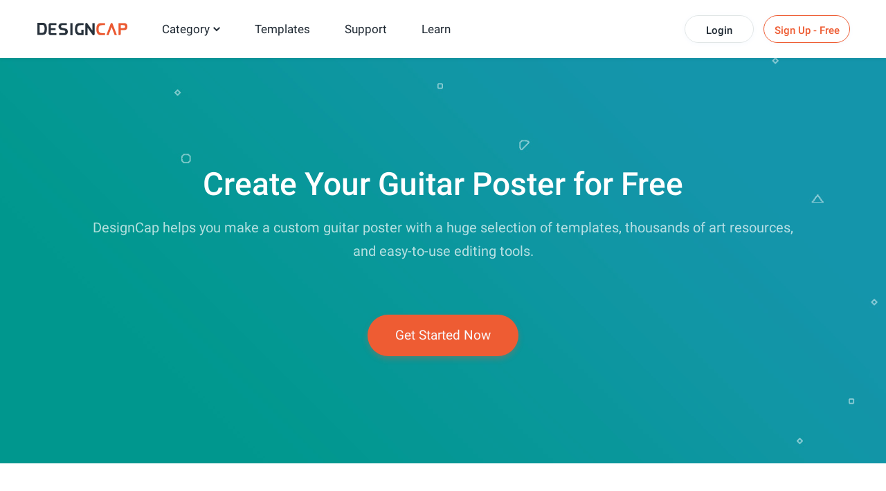

--- FILE ---
content_type: text/html; charset=utf-8
request_url: https://www.designcap.com/poster/guitar.html
body_size: 27120
content:
<!DOCTYPE html>
<html lang="en-gb" dir="ltr">
<head>
    <meta name="robots" content="noodp"/>
    <!--<link href="https://www.designcap.com/" rel="canonical">-->
	
    <meta name="viewport" content="width=device-width, initial-scale=1.0, maximum-scale=1, user-scalable=no">
    <meta charset="utf-8" />
	<base href="https://www.designcap.com/poster/guitar.html" />
	<meta http-equiv="X-UA-Compatible" content="IE=edge" />
	<meta name="keywords" content="guitar poster maker, guitar poster design" />
	<meta name="robots" content="max-snippet:-1, max-image-preview:large, max-video-preview:-1" />
	<meta name="description" content="DesignCap enables you to make your guitar poster like a pro with its abundant templates and handy editing tools. Try it now to make your guitar poster." />
	
	<title>Free Guitar Poster Designs | DesignCap Poster Maker</title>
	<link href="/templates/site/favicon.ico" rel="shortcut icon" type="image/vnd.microsoft.icon" />
	<link href="/web-res/css/mod_subscription.css?1766946211" rel="stylesheet" />
	<link href="/web-res/css/theme.css?1766946211" rel="stylesheet" />
	<script src="/web-res/js/dependency.js?1766946211" type="e82625e3e51e9e7c6bc07b8a-text/javascript"></script>
	<script type="e82625e3e51e9e7c6bc07b8a-text/javascript">
window.fjuser.info = {"result":false}
	</script>







</head>
<body class="view-theme  path-poster-guitar.html">

        <script async defer src='https://www.googletagmanager.com/gtag/js?id=UA-988432-17' type="e82625e3e51e9e7c6bc07b8a-text/javascript"></script>
        <script type="e82625e3e51e9e7c6bc07b8a-text/javascript">
        window.csrf_token = '3bfe1ded91c154ec55739f3a9c68cb3d';
        window.dataLayer = window.dataLayer || [];
        function gtag() {
            dataLayer.push(arguments);
        }

        gtag('js', new Date());
        gtag('config', 'UA-988432-17');
        function gaEvent(category, action, label) {
            try {
                gtag('event', action, {
                    'event_category': category,
                    'event_label': label,
                    'value': 1
                });
            } catch (e) {
            }
        }
        function gaPage(page, title) {
            try {
                gtag('config', 'UA-988432-17', {
                    'page_title' : title,
                    'page_path': page
                });
            } catch (e) {
            }
        }
        </script>
        
<header>
    <script src="/web-res/js/theme.js?v=1605079188" type="e82625e3e51e9e7c6bc07b8a-text/javascript"></script>
    
<script type="e82625e3e51e9e7c6bc07b8a-text/javascript">



    (function(e,t){var n=e.amplitude||{_q:[],_iq:{}};var r=t.createElement("script")
    ;r.type="text/javascript";r.async=true
    ;r.src="https://cdn.amplitude.com/libs/amplitude-4.5.2-min.gz.js"
    ;r.onload=function(){if(e.amplitude.runQueuedFunctions){
        e.amplitude.runQueuedFunctions()}else{
        console.log("[Amplitude] Error: could not load SDK")}}
    ;var i=t.getElementsByTagName("script")[0];i.parentNode.insertBefore(r,i)
    ;function s(e,t){e.prototype[t]=function(){
        this._q.push([t].concat(Array.prototype.slice.call(arguments,0)));return this}}
        var o=function(){this._q=[];return this}
        ;var a=["add","append","clearAll","prepend","set","setOnce","unset"]
        ;for(var u=0;u<a.length;u++){s(o,a[u])}n.Identify=o;var c=function(){this._q=[]
            ;return this}
        ;var l=["setProductId","setQuantity","setPrice","setRevenueType","setEventProperties"]
        ;for(var p=0;p<l.length;p++){s(c,l[p])}n.Revenue=c
        ;var d=["init","logEvent","logRevenue","setUserId","setUserProperties","setOptOut",
            "setVersionName","setDomain","setDeviceId","setGlobalUserProperties","identify",
            "clearUserProperties","setGroup","logRevenueV2","regenerateDeviceId","logEventWithTimestamp",
            "logEventWithGroups","setSessionId","resetSessionId"]
        ;function v(e){function t(t){e[t]=function(){
            e._q.push([t].concat(Array.prototype.slice.call(arguments,0)))}}
            for(var n=0;n<d.length;n++){t(d[n])}}v(n);n.getInstance=function(e){
            e=(!e||e.length===0?"$default_instance":e).toLowerCase()
            ;if(!n._iq.hasOwnProperty(e)){n._iq[e]={_q:[]};v(n._iq[e])}return n._iq[e]}
        ;e.amplitude=n})(window,document);

    amplitude.getInstance().init('27dceed67752ee19cbd751a320e09578');
    amplitude.getInstance().setUserId(null);
    window.ealog = window.ealog || {

        addEvent: function (eventType, eventProperties = null) {
            switch (eventType) {
                case "revenue":
                    eventProperties = Object.assign({}, eventProperties);
                    let revenue = new amplitude.Revenue()
                        .setPrice(eventProperties.price)
                        .setQuantity(eventProperties.quantity || 1)
                        .setRevenueType(eventProperties.revenueType || "income");
                    delete eventProperties.price;
                    delete eventProperties.quantity;
                    delete eventProperties.revenueType;
                    revenue.setEventProperties(eventProperties);
                    amplitude.getInstance().logRevenueV2(revenue);
                    break;
                default:
                    amplitude.getInstance().logEvent(eventType, eventProperties);
                    break;
            }
            //debug ealog data;
            
            return this;
        },

        resetAccountId: function (userEmail = '') {
            this.setUserProperties({'account id': userEmail});
            return this;
        },

        setUserProperties: function (userProperties) {
            amplitude.getInstance().setUserProperties(userProperties);
            return this;
        }
    };


    window.addEventListener('DOMContentLoaded', () => {
        document.querySelectorAll('[data-ealog]').forEach((ele) => {
            ele.addEventListener('click', () => {
                let data = ele.dataset.ealog.split(',');
                ealog.addEvent(data[0], new Function('return ' + data[1])());
            });
        });
    });

    //注册成功后的统计
window.eaRegCallBack = function (path,email) {
    //统计注册方式
    if(path){
        window.ealog.addEvent('sign up', { signUpMode: path,signUpAccount:email});
    }
};

//弹出套餐选择面板
window.callbackWhenOpenSubscription = function () {
    //path = window.location.pathname;
    //window.ealog.addEvent('choose plan page visit', { "open page": path});
};

</script>

	        

<div class="m-header">
    <div class="u-left m-header__logo-container">
        <a href="/">
            <img class="m-header__logo" src="/media/header/image/logo.svg?v=1602654254">
        </a>
    </div>
    <div class="m-header__burger">
        <svg class="u-center-absolute m-header__burger-open" width="16px" height="14px" viewBox="0 0 16 14" version="1.1" xmlns="http://www.w3.org/2000/svg" xmlns:xlink="http://www.w3.org/1999/xlink">
            <g stroke="none" stroke-width="1" fill="none" fill-rule="evenodd">
                <g class="svg-burger-button" fill="#FFFFFF">
                    <rect x="0" y="0" width="16" height="2" rx="1"></rect>
                    <rect x="0" y="6" width="16" height="2" rx="1"></rect>
                    <rect x="0" y="12" width="16" height="2" rx="1"></rect>
                </g>
            </g>
        </svg>
        <svg class="u-center-absolute m-header__burger-close" width="15px" height="15px" viewBox="0 0 15 15" version="1.1" xmlns="http://www.w3.org/2000/svg" xmlns:xlink="http://www.w3.org/1999/xlink">
            <defs></defs>
            <g  stroke="none" stroke-width="1" fill="none" fill-rule="evenodd">
                <g fill="#000000">
                    <rect id="Rectangle" transform="translate(7.424621, 7.424621) rotate(-315.000000) translate(-7.424621, -7.424621) " x="-2.0753788" y="6.4246212" width="19" height="2" rx="1"></rect>
                    <rect id="Rectangle" transform="translate(7.424621, 7.424621) scale(-1, 1) rotate(-315.000000) translate(-7.424621, -7.424621) " x="-2.0753788" y="6.4246212" width="19" height="2" rx="1"></rect>
                </g>
            </g>
        </svg>
    </div>
    <ul class="u-left m-header__content">
        <li class="m-header__item m-header-create">
            <a class="gaHeader" gaType="home" href="/create/">Category</a>
            <svg class="m-header__create-arrow" version="1.1" id="图层_1" xmlns="http://www.w3.org/2000/svg" xmlns:xlink="http://www.w3.org/1999/xlink" x="0px" y="0px"
                 width="10px" height="10px" viewBox="0 0 10 10" enable-background="new 0 0 10 10" xml:space="preserve">
<title>Shape</title>
                <desc>Created with Sketch.</desc>
                <g id="Page-1">
                    <g id="final" transform="translate(-290.000000, -41.000000)">
                        <polygon id="Shape" fill="#1E2832" points="295,49.288 294.359,48.647 290,44.288 291.283,43 295,46.718 298.717,43 300,44.288
			295.641,48.647 		"/>
                    </g>
                </g>
</svg>
            <div class="m-header__create-content">
                <div class="m-header__create-section">
                    <p class="m-header__create-content-title">Marketing & Event</p>
                    <ul class="u-clearfix m-header__create-content-list">
                        <li class="m-header__create-item"><a class="gaHeader" gaType="infographic" href="/infographic/">Infographic</a></li>
                        <li class="m-header__create-item"><a class="gaHeader" gaType="chart" href="/chart/">Chart</a></li>
                        <li class="m-header__create-item"><a class="gaHeader" gaType="poster" href="/poster/">Poster</a></li>
                        <li class="m-header__create-item"><a class="gaHeader" gaType="flyer" href="/flyer/">Flyer</a></li>
                        <li class="m-header__create-item"><a class="gaHeader" gaType="invitation" href="/invitation/">Invitation</a></li>
                        <li class="m-header__create-item"><a class="gaHeader" gaType="card" href="/card/">Card</a></li>
                        <li class="m-header__create-item"><a class="gaHeader" gaType="business-card" href="/business-card/">Business Card</a></li>
                        <li class="m-header__create-item"><a class="gaHeader" gaType="brochure" href="/brochure/">Brochure</a></li>
                        <li class="m-header__create-item"><a class="gaHeader" gaType="facebook-ad" href="/facebook-ad/">Facebook Ad</a></li>
                        <li class="m-header__create-item"><a class="gaHeader" gaType="menu" href="/menu/">Menu</a></li>
                        <li class="m-header__create-item"><a class="gaHeader" gaType="logo" href="/logo/">Logo</a></li>
                        <li class="m-header__create-item"><a class="gaHeader" gaType="leaderboard" href="/leaderboard/">Leaderboard</a></li>
                    </ul>
                </div>
                <div class="m-header__create-section">
                    <p class="m-header__create-content-title">Document</p>
                    <ul class="u-clearfix m-header__create-content-list">
                        <li class="m-header__create-item"><a class="gaHeader" gaType="presentation" href="/presentation/">Presentation</a></li>
                        <li class="m-header__create-item"><a class="gaHeader" gaType="report" href="/report/">Report</a></li>
                        <li class="m-header__create-item"><a class="gaHeader" gaType="resume" href="/resume/">Resume</a></li>
                        <li class="m-header__create-item"><a class="gaHeader" gaType="schedule" href="/schedule/">Schedule</a></li>
                    </ul>
                </div>
                <div class="m-header__create-section">
                    <p class="m-header__create-content-title">Social Media Graphic</p>
                    <ul class="m-header__create-content-list">
                        <li class="m-header__create-item"><a class="gaHeader" gaType="youtube-channel-art" href="/youtube-channel-art/">YouTube Channel Art</a></li>
                        <li class="m-header__create-item"><a class="gaHeader" gaType="youtube-thumbnail" href="/youtube-thumbnail/">YouTube Thumbnail</a></li>
                        <li class="m-header__create-item"><a class="gaHeader" gaType="facebook-cover" href="/facebook-cover/">Facebook Cover</a></li>
                        <li class="m-header__create-item"><a class="gaHeader" gaType="twitter-header" href="/twitter-header/">Twitter Header</a></li>
                        <li class="m-header__create-item"><a class="gaHeader" gaType="tumblr-banner" href="/tumblr-banner/">Tumblr Banner</a></li>
                        <li class="m-header__create-item"><a class="gaHeader" gaType="email-header" href="/email-header/">Email Header</a></li>
                        <li class="m-header__create-item"><a class="gaHeader" gaType="facebook-post" href="/facebook-post/">Facebook Post</a></li>
                        <li class="m-header__create-item"><a class="gaHeader" gaType="instagram-post" href="/instagram-post/">Instagram Post</a></li>
                        <li class="m-header__create-item"><a class="gaHeader" gaType="pinterest-graphic" href="/pinterest-graphic/">Pinterest Graphic</a></li>
                        <li class="m-header__create-item"><a class="gaHeader" gaType="instagram-story" href="/instagram-story/">Instagram Story</a></li>
                    </ul>
                </div>
            </div>
        </li>
<!--        <li class="m-header__item">-->
<!--            <a>--><!--</a>-->
<!--        </li>-->
<!--        <li class="m-header__item">-->
<!--            <a>--><!--</a>-->
<!--        </li>-->
        <li class="m-header__item">
            <a class="gaHeader" gaType="template" href="/template/">Templates</a>
        </li>
        <li class="m-header__item">
            <a class="gaHeader" gaType="support" href="/support.html">Support</a>
        </li>

        <li class="m-header__item">
            <a class="gaHeader" gaType="learn" href="/learn/">Learn</a>
        </li>
    </ul>
</div>
	</header>

    <custom>
        <script type="e82625e3e51e9e7c6bc07b8a-text/javascript">
    !function () {
        if(!window.fj) {
            window.fj = {}
        }
        window.fj.currentPlan = {"period":"","last4":"","package":"free"};

        if (!(typeof window.localLanguage === 'object')) {
           window.localLanguage = {};
        }
        window.localLanguage.SUB = {"FREE_NAME":"FREE","FREE_FEATURE_1":"Limited templates","FREE_FEATURE_2":"Limited stock media choices","FREE_FEATURE_3":"5 image uploads","FREE_FEATURE_4":"Save up to 5 designs","FREE_FEATURE_5":"JPG exports","BASIC_NAME":"BASIC","BASIC_FEATURE_1":"Unlimited templates","BASIC_FEATURE_2":"Unlimited stock icons","BASIC_FEATURE_3":"Unlimited stock photos","BASIC_FEATURE_4":"Unlimited modules","BASIC_FEATURE_6":"100 image uploads","BASIC_FEATURE_7":"Save up to 100 designs","BASIC_FEATURE_5":"High-res PNG & PDF exports","PLUS_NAME":"PLUS","PLUS_FEATURE_1":"Unlimited templates","PLUS_FEATURE_2":"Unlimited stock icons","PLUS_FEATURE_3":"Unlimited stock photos","PLUS_FEATURE_4":"Unlimited modules","PLUS_FEATURE_5":"High-res PNG & PDF exports","PLUS_FEATURE_6":"1,000 image uploads","PLUS_FEATURE_7":"Save up to 1,000 designs","BUTTON_SELECT":"Select","BUTTON_PAY_NOW":"Pay Now","BUTTON_GET_START":"Get Started","BUTTON_BACK":"Back","BUTTON_CANCEL":"Cancel","BUTTON_SAVE":"Save","PLANS_TITLE":"Choose the plan that's right for you","PLANS_MONTHLY":"Monthly","PLANS_YEARLY":"Annual","PLANS_SAVE":"Save","PLANS_YEAR":"every year","PLANS_SAVE_A_YEAR":"Save $%s a year","PLANS_MO":"mo","PLANS_NOW_PlAN":"Current Plan","PLANS_POPULAR":"POPULAR","PLANS_ANNUAL_TOTAL":"billed annually","PAY_TITLE":"Checkout and start your subscription!","PAY_BILLED_MONTHLY":"Billed Monthly","PAY_BILLED_ANNUALLY":"Billed Annually","PAY_UNIT_PRICE":"\/month","PAY_CARD_NAME":"Cardholder Name","PAY_CARD_NUMBER":"Credit Card Number","PAY_CARD_DATE":"MM\/YY","PAY_CARD_CVC":"CVC","PAY_TERMS_OF_USE":"By clicking the button above, you agree to our <a href='%s' target='_blank' class='%s'>Terms of Use<\/a>.","PAY_FAQS":"If you have any questions, please check our <a target='_blank' href='%s' class='%s'>FAQs<\/a> or directly <a target='_blank' href='%s' class='%s'>contact us<\/a>.","PAY_PERIOD_MONTHLY":"MONTHLY SUBSCRIPTION","PAY_PERIOD_ANNUALLY":"ANNUAL SUBSCRIPTION","PAY_SECURE":"128-bit SSL Secure Checkout","DAY_7":"7-Day Money Back Guarantee","SUCCESSFUL_TITLE":"Thank You for Your Subscription!","SUCCESSFUL_DESC":"You have successfully subscribed to DesignCap by paying %s. Keep enjoying the subscription until %s.","INVALID_NAME":"Please enter a valid cardholder name.","INVALID_NUMBER":"Please enter a valid credit card number.","INVALID_EXP_DATE":"Please enter a valid expiration date.","INVALID_CVC":"Please enter a valid security code.","CARD_FORM_TITLE":"Change Credit Card","PAYMENT_METHOD":"PAYMENT METHOD","CREDIT_CARD":"Credit Card","UPGRADE":"Upgrade","TOTAL_BILLED":"Total Billed","YOU_WILL_CHARGED":"You will be charged $%s per %s automatically until you cancel your subscription.","CONNECT_NETWORK_FAILED":"Failed to connect network! Please refresh the page","REDEEM_SUCCESSFUL":"You\u2019ve successfully redeemed coupon code!","HAVE_A_COUPON":"Have a coupon?","REDEEM":"Redeem","REDEEM_PLACEHOLDER":"Enter coupon code","COM_FJ_SP_COUPON_CONTINUOUS":"Used codes in current subscription plan, cannot use coupon codes","COM_FJ_SP_COUPON_NOT_EXIST":"Please enter a valid coupon code!","PAGE_EXPIRED":"The page has expired, please refresh the page","WAIT_FOR_PAYPAL_CHARGE":"Payment Confirming...","PLEASE_USE_PAYPAL":"Payment failed, please try another credit card or pay with PayPal","PLEASE_USE_STRIPE":"Payment failed, please try again or pay with credit card","SUPPORT":"Support:"};
    }()
</script>


<div id="subscribe" style="display: none"></div>
<div id="cardChangeModal"></div>
<div id="sub-smile-loading"></div>

<script src="https://js.stripe.com/v2/" type="e82625e3e51e9e7c6bc07b8a-text/javascript"></script>
<script src="https://www.paypal.com/sdk/js?client-id=AbXgZKWtgymPhIwlMbR9pVRySI-Jp5FVC3XZuCq6LNU4VJCWRcAneEe2bruFtgJGUVnkEy09nti4YLDX&vault=true&disable-funding=credit,card" type="e82625e3e51e9e7c6bc07b8a-text/javascript"></script>

<script src="/web-res/js/subscription.js?v=1722564786" type="e82625e3e51e9e7c6bc07b8a-text/javascript"></script>
<script type="e82625e3e51e9e7c6bc07b8a-text/javascript">
    const loginLanguage = {"signUp":"Sign Up","signUpFree":"Sign Up - Free","login":"Login","myAccount":"My Account","myDesigns":"My Designs","signOut":"Sign Out","upgrade":"Upgrade","policyBasic":"Basic Plan","policyPlus":"Plus Plan","policyBasicAnnual":"Basic Annual Plan","policyPlusAnnual":"Plus Annual Plan","policyBasicMonthly":"Basic Monthly Plan","policyPlusMonthly":"Plus Monthly Plan","haveAccount":"Already have an account?","noAccount":"Not a registered user yet?","facebookSignUp":"Sign Up with Facebook","facebookLogin":"Login with Facebook","googleSignUp":"Sign Up with Google","googleLogin":"Login with Google","or":"or","email":"Email","emailConfirm":"Confirm Email","emailEmpty":"Email address can't be empty!","emailOverLength":"Email must be less than 64 characters!","emailWrongAddress":"Please enter a valid email address!","emailWrongConfirm":"The emails you've entered do not match!","emailHasTaken":"The email address is taken.","password":"Password","passwordEmpty":"Password can't be empty!","passwordOverLength":"Password must be between 6 and 64 characters!","loginErr":"Email address or password is incorrect!","loginPolicy":"By logging in, you agree to our ","signPolicy":"By signing up, you agree to our ","terms":"Terms of Use","and":" and ","privacyPolicy":"Privacy Policy","privacyPolicySub":".","rememberMe":"Remember me","forgotPassword":"Forgot password?"};
    window.language_tag = "en";
</script>



<link href="/web-res/css/fj_login_mod.css?v=1669114637" rel="stylesheet">
<div id="login"></div>
<a id="emailService" class="u-hide" target="_blank" href="javascript:void(0)"></a>
<div class="app_survey" style="display: none;" v-cloak v-show="local.doSurvey" v-on:click="">
    <span class="survey-container">
        <div class="survey-box">
        <!--title-->
        <div class="survey-box-title">Welcome to DesignCap!</div>
            <!--step-->
        <div class="steps" v-bind:class="local.animateStepClass">
            <div class="step-item step-point step-point01" v-bind:class="{active0:local.step===1,active:local.step>1}">
                <fj-icon-step-designcap></fj-icon-step-designcap>
                <div class="step-name">Step 1</div>
            </div>
            <div class="step-item step-border step-border01" ><div class="border-inner" v-bind:class="{active:local.step>=2}"></div></div>
            <div class="step-item step-point step-point02" v-bind:class="{active0:local.step===2,active:local.step>2}">
                <fj-icon-step-designcap></fj-icon-step-designcap>
                <div class="step-name">Step 2</div>
            </div>
            <div class="step-item step-border step-border02"><div class="border-inner" v-bind:class="{active:local.step>=3}"></div></div>
            <div class="step-item step-point step-point03" v-bind:class="{active:local.step>=3}">
                <fj-icon-step-designcap></fj-icon-step-designcap>
                <div class="step-name">Finish</div>
            </div>
        </div>
            <!--back-->
        <div v-if="local.step === 2" class="back-btn" v-on:click="goBack">
            <div class="icon"><fj-icon-back /></div>
            <div class="txt">Back</div>
        </div>
        <div class="box-close" v-on:click="closeBox"><fj-icon-delete></fj-icon-delete></div>

            <!--question-->
        <div class="survey-question" v-if="local.step === 1 && !local.isOtherOrganization">1.What kind of organization do you belong to?</div>
        <div class="survey-question" v-if="local.step === 2 && !local.isOtherOrganization">2.What is your role?</div>

            <!--answer-->
        <div class="survey-answer" v-if="local.answerType === 'organization' && local.step < 3 && !local.isOtherOrganization">
            <div class="answer-item" v-on:click="askRole('enterprise')">
                <div class="icon"><fj-icon-enterprise /></div>
                <div class="name">Enterprise</div>
            </div>
            <div class="answer-item" v-on:click="askRole('nonprofit-ngo')">
                <div class="icon"><fj-icon-nonprofit-ngo /></div>
                <div class="name">Nonprofit/NGO</div>
            </div>
            <div class="answer-item" v-on:click="askRole('store')">
                <div class="icon"><fj-icon-store /></div>
                <div class="name">Store</div>
            </div>
            <div class="answer-item" v-on:click="askRole('government')">
                <div class="icon"><fj-icon-government /></div>
                <div class="name">Government</div>
            </div>
            <div class="answer-item" v-on:click="askRole('self-employed')">
                <div class="icon"><fj-icon-self-employed /></div>
                <div class="name">Self-Employed</div>
            </div>
            <div class="answer-item" v-on:click="askRole('community')">
                <div class="icon"><fj-icon-community /></div>
                <div class="name">Community</div>
            </div >
            <div class="answer-item" v-on:click="askRole('school-university')">
                <div class="icon"><fj-icon-school-university /></div>
                <div class="name">School/University</div>
            </div>
            <div class="answer-item" v-on:click="goOtherPage">
                <div class="icon"><fj-icon-other /></div>
                <div class="name">Other</div>
            </div>
        </div>

        <!--enterprise-->
        <div class="survey-answer" v-if="local.answerType === 'enterprise' && local.step < 3 && !local.isOtherOrganization">
            <div class="answer-item" v-on:click="submitSurvey('HR/Admin')">
                <div class="icon"><fj-icon-hr-admin /></div>
                <div class="name">HR/Admin</div>
            </div>
            <div class="answer-item" v-on:click="submitSurvey('IT/Engineering')">
                <div class="icon"><fj-icon-it-engineering /></div>
                <div class="name">IT/Engineering</div>
            </div>
            <div class="answer-item" v-on:click="submitSurvey('Designer')">
                <div class="icon"><fj-icon-designer /></div>
                <div class="name">Designer</div>
            </div>
            <div class="answer-item" v-on:click="submitSurvey('Marketer/PR')">
                <div class="icon"><fj-icon-marketer-pr /></div>
                <div class="name">Marketer/PR</div>
            </div>
            <div class="answer-item" v-on:click="submitSurvey('Sales')">
                <div class="icon"><fj-icon-sales /></div>
                <div class="name">Sales</div>
            </div>
            <div class="answer-item" v-on:click="submitSurvey('Operations/Finance')">
                <div class="icon"><fj-icon-operations-finance /></div>
                <div class="name">Operations/Finance</div>
            </div>
            <div class="answer-item" v-on:click="submitSurvey('Analyst')">
                <div class="icon"><fj-icon-analyst /></div>
                <div class="name">Analyst</div>
            </div>
            <div class="answer-item" v-on:click="goOtherPage">
                <div class="icon"><fj-icon-other /></div>
                <div class="name">Other</div>
            </div>
        </div>

        <!--nonprofit-ngo-->
        <div class="survey-answer" v-if="local.answerType === 'nonprofit-ngo' && local.step < 3 && !local.isOtherOrganization">
            <div class="answer-item" v-on:click="submitSurvey('HR/Admin')">
                <div class="icon"><fj-icon-hr-admin /></div>
                <div class="name">HR/Admin</div>
            </div>
            <div class="answer-item" v-on:click="submitSurvey('IT/Engineering')">
                <div class="icon"><fj-icon-it-engineering /></div>
                <div class="name">IT/Engineering</div>
            </div>
            <div class="answer-item" v-on:click="submitSurvey('Designer')">
                <div class="icon"><fj-icon-designer /></div>
                <div class="name">Designer</div>
            </div>
            <div class="answer-item" v-on:click="submitSurvey('Marketer/PR')">
                <div class="icon"><fj-icon-marketer-pr /></div>
                <div class="name">Marketer/PR</div>
            </div>
            <div class="answer-item" v-on:click="submitSurvey('Trainer')">
                <div class="icon"><fj-icon-trainer /></div>
                <div class="name">Trainer</div>
            </div>
            <div class="answer-item" v-on:click="submitSurvey('Operations/Finance')">
                <div class="icon"><fj-icon-operations-finance /></div>
                <div class="name">Operations/Finance</div>
            </div>
            <div class="answer-item" v-on:click="submitSurvey('Analyst')">
                <div class="icon"><fj-icon-analyst /></div>
                <div class="name">Analyst</div>
            </div>
            <div class="answer-item" v-on:click="goOtherPage">
                <div class="icon"><fj-icon-other /></div>
                <div class="name">Other</div>
            </div>
        </div>

        <!--store-->
        <div class="survey-answer" v-if="local.answerType === 'store' && local.step < 3 && !local.isOtherOrganization">
            <div class="answer-item" v-on:click="submitSurvey('Owner')">
                <div class="icon"><fj-icon-owner /></div>
                <div class="name">Owner</div>
            </div>
            <div class="answer-item" v-on:click="submitSurvey('Manager')">
                <div class="icon"><fj-icon-manager /></div>
                <div class="name">Manager</div>
            </div>
            <div class="answer-item" v-on:click="submitSurvey('Operations/Finance')">
                <div class="icon"><fj-icon-operations-finance /></div>
                <div class="name">Operations/Finance</div>
            </div>
            <div class="answer-item" v-on:click="submitSurvey('Customer Service')">
                <div class="icon"><fj-icon-customer-service /></div>
                <div class="name">Customer Service</div>
            </div>
            <div class="answer-item" v-on:click="goOtherPage">
                <div class="icon"><fj-icon-other /></div>
                <div class="name">Other</div>
            </div>
        </div>

        <!--government-->
        <div class="survey-answer" v-if="local.answerType === 'government' && local.step < 3 && !local.isOtherOrganization">
            <div class="answer-item" v-on:click="submitSurvey('HR/Admin')">
                <div class="icon"><fj-icon-hr-admin /></div>
                <div class="name">HR/Admin</div>
            </div>
            <div class="answer-item" v-on:click="submitSurvey('Operations/Finance')">
                <div class="icon"><fj-icon-operations-finance /></div>
                <div class="name">Operations/Finance</div>
            </div>
            <div class="answer-item" v-on:click="submitSurvey('Analyst')">
                <div class="icon"><fj-icon-analyst /></div>
                <div class="name">Analyst</div>
            </div>
            <div class="answer-item" v-on:click="submitSurvey('Trainer')">
                <div class="icon"><fj-icon-trainer /></div>
                <div class="name">Trainer</div>
            </div>
            <div class="answer-item" v-on:click="submitSurvey('PR')">
                <div class="icon"><fj-icon-marketer-pr /></div>
                <div class="name">PR</div>
            </div>
            <div class="answer-item" v-on:click="submitSurvey('Manager')">
                <div class="icon"><fj-icon-manager /></div>
                <div class="name">Manager</div>
            </div>
            <div class="answer-item" v-on:click="goOtherPage">
                <div class="icon"><fj-icon-other /></div>
                <div class="name">Other</div>
            </div>
        </div>

        <!--self-employed-->
        <div class="survey-answer" v-if="local.answerType === 'self-employed' && local.step < 3 && !local.isOtherOrganization">
            <div class="answer-item" v-on:click="submitSurvey('Consultant')">
                <div class="icon"><fj-icon-consultant /></div>
                <div class="name">Consultant</div>
            </div>
            <div class="answer-item" v-on:click="submitSurvey('Agent')">
                <div class="icon"><fj-icon-agent /></div>
                <div class="name">Agent</div>
            </div>
            <div class="answer-item" v-on:click="submitSurvey('Designer')">
                <div class="icon"><fj-icon-designer /></div>
                <div class="name">Designer</div>
            </div>
            <div class="answer-item" v-on:click="submitSurvey('Fitness/Health')">
                <div class="icon"><fj-icon-fitness-health/></div>
                <div class="name">Fitness/Health</div>
            </div>
            <div class="answer-item" v-on:click="submitSurvey('Marketer/PR')">
                <div class="icon"><fj-icon-marketer-pr /></div>
                <div class="name">Marketer/PR</div>
            </div>
            <div class="answer-item" v-on:click="submitSurvey('Blogger/Writer')">
                <div class="icon"><fj-icon-blogger-writer /></div>
                <div class="name">Blogger/Writer</div>
            </div>
            <div class="answer-item" v-on:click="goOtherPage">
                <div class="icon"><fj-icon-other /></div>
                <div class="name">Other</div>
            </div>
        </div>

        <!--community-->
        <div class="survey-answer" v-if="local.answerType === 'community' && local.step < 3 && !local.isOtherOrganization">
            <div class="answer-item" v-on:click="submitSurvey('Organizer')">
                <div class="icon"><fj-icon-organizer /></div>
                <div class="name">Organizer</div>
            </div>
            <div class="answer-item" v-on:click="submitSurvey('Designer')">
                <div class="icon"><fj-icon-designer /></div>
                <div class="name">Designer</div>
            </div>
            <div class="answer-item" v-on:click="submitSurvey('Trainer')">
                <div class="icon"><fj-icon-trainer /></div>
                <div class="name">Trainer</div>
            </div>
            <div class="answer-item" v-on:click="submitSurvey('Operations/Finance')">
                <div class="icon"><fj-icon-operations-finance /></div>
                <div class="name">Operations/Finance</div>
            </div>
            <div class="answer-item" v-on:click="goOtherPage">
                <div class="icon"><fj-icon-other /></div>
                <div class="name">Other</div>
            </div>
        </div>

        <!--School/University-->
        <div class="survey-answer" v-if="local.answerType === 'school-university' && local.step < 3 && !local.isOtherOrganization">
            <div class="answer-item" v-on:click="submitSurvey('Student')">
                <div class="icon"><fj-icon-student /></div>
                <div class="name">Student</div>
            </div>
            <div class="answer-item" v-on:click="submitSurvey('Teacher/Professor')">
                <div class="icon"><fj-icon-teacher-professor /></div>
                <div class="name">Teacher/Professor</div>
            </div>
            <div class="answer-item" v-on:click="submitSurvey('HR/Admin')">
                <div class="icon"><fj-icon-hr-admin /></div>
                <div class="name">HR/Admin</div>
            </div>
            <div class="answer-item" v-on:click="submitSurvey('Marketer/PR')">
                <div class="icon"><fj-icon-marketer-pr /></div>
                <div class="name">Marketer/PR</div>
            </div>
            <div class="answer-item" v-on:click="goOtherPage">
                <div class="icon"><fj-icon-other /></div>
                <div class="name">Other</div>
            </div>
        </div>


        <!--other input-->
        <div class="other" v-if="local.isOtherOrganization">
            <input class="input" placeholder="Please enter your industry or organization." @input="inputChange" v-model="local.otherOrganization" maxlength="256" name="asdsascaipvoa" autocomplete="new-password" />
            <div v-if="local.isShowOtherDelBtn" class="icon-delete" @click="clearOtherInput"><fj-icon-delete /></div>
            <div class="input-border"></div>
            <div class="btn" v-on:click="completeOther">Complete</div>
        </div>

        <!--email-confirm-->
        <div v-if="local.step === 3" class="email-confirm">
            <div class="icon"><fj-icon-email-check></fj-icon-email-check></div>
            <div class="title">
                Your Account Has Been Registered Successfully!            </div>
            <div class="desc">
                To ensure the security of your account, please check your mail and click the activation link to activate your account now.            </div>
            <div class="confirm-btn" v-on:click="goConfirmEmail">Confirm Now!</div>
        </div>
    </div>
    </span>
</div>

<script src="/web-res/js/fj_login_mod.js?v=1743566377" type="e82625e3e51e9e7c6bc07b8a-text/javascript"></script>
<script src="https://accounts.google.com/gsi/client" async defer type="e82625e3e51e9e7c6bc07b8a-text/javascript"></script>
    <div id="fj-msg-container">
    </div>
<script src="/web-res/js/message.js?v=1602654266" type="e82625e3e51e9e7c6bc07b8a-text/javascript"></script>




    </custom>



<main>
    
<!--Banner Begin-->
<div class="create_top_bg">
    <div class="u-content create_ban">
        <h1>Create Your Guitar Poster for Free</h1>
        <p>DesignCap helps you make a custom guitar poster with a huge selection of templates, thousands of art resources, and easy-to-use editing tools.</p>
        <a class="u-primary-btn u-auto-margin"
           href="/app/?category=poster">Get Started Now</a>
    </div>
</div>
<!--Banner End-->

<!--Content Begin-->
    <div class="theme_bg_fff">
        <div class="u-content padding_top_120">
            <h3 class="theme-templates-title">Stunning Guitar Poster Templates</h3>
            <ul class="u-clearfix theme_list column_4 grid">
                <li class="grid-item template_mask_show">
                                <a href="/app/?template=f55515758a7b8893684d14276e5c99ef" style="cursor: pointer;">
                                    <div class="img-mask page_theme">
                                        <div class="btn-wrapper">
                                            <div class="btn btn-l openPreview" preview_key="f55515758a7b8893684d14276e5c99ef" preview_category="poster" preview_page_count="1" >Preview</div>
                                            <div class="btn btn-r toAppPage" preview_key="f55515758a7b8893684d14276e5c99ef">Customize</div>
                                        </div>
                                    </div>
                                   <img src="/res/template/medium/f55515758a7b8893684d14276e5c99ef/page0.jpg?v=1602654192" alt="Festival Music Poster Design"/>
                                   <span>Festival Music</span>
                                </a>
                              </li><li class="grid-item template_mask_show">
                                <a href="/app/?template=70725d5afec7173ade56e02298f64025" style="cursor: pointer;">
                                    <div class="img-mask page_theme">
                                        <div class="btn-wrapper">
                                            <div class="btn btn-l openPreview" preview_key="70725d5afec7173ade56e02298f64025" preview_category="poster" preview_page_count="1" >Preview</div>
                                            <div class="btn btn-r toAppPage" preview_key="70725d5afec7173ade56e02298f64025">Customize</div>
                                        </div>
                                    </div>
                                   <img src="/res/template/medium/70725d5afec7173ade56e02298f64025/page0.jpg?v=1602654191" alt="Guitar Image Music Live Show Poster Design"/>
                                   <span>Guitar Image Music Live Show Poster</span>
                                </a>
                              </li>            </ul>
            <a class="u-cancel-btn u-auto-margin theme-more-btn"
               style="display: none;">More Templates</a>
            <a class="u-cancel-btn u-auto-margin theme-all-btn" href="/app/?category=poster"
               style="">See All Designs</a>
        </div>
    </div>


<style>
/**
 * 颜色
 */
.template-preview {
  position: fixed;
  width: 100%;
  height: 100%;
  left: 0;
  top: 0;
  background: rgba(0, 0, 0, 0.5);
  overflow-x: hidden;
  overflow-y: auto;
  z-index: 9;
}
.template-preview .preview-close {
  width: 30px;
  height: 30px;
  position: absolute;
  right: -30px;
  top: -30px;
  background-color: rgba(255, 255, 255, 0.15);
  border-radius: 15px;
  cursor: pointer;
  transition: all 0.3s;
}
.template-preview .preview-close:hover {
  background-color: rgba(255, 255, 255, 0.3);
  cursor: pointer;
  animation: rotateCloseHover 0.3s;
  -moz-animation: rotateCloseHover 0.3s;
  /* Firefox */
  -webkit-animation: rotateCloseHover 0.3s;
  /* Safari and Chrome */
  -o-animation: rotateCloseHover 0.3s;
  /* Opera */
  -webkit-transform: rotateZ(90deg);
  transform: rotateZ(90deg);
}
.template-preview .preview-close > svg {
  position: relative;
  left: 9px;
  top: 7px;
}
.template-preview .preview-wrapper {
  position: relative;
  background: #ffffff;
  border-radius: 4px;
  padding: 28px 21px;
  margin: 60px auto;
  width: 66%;
  max-width: 800px;
  min-height: 20%;
}
.template-preview .preview-wrapper .preview-header {
  position: relative;
  height: 36px;
}
.template-preview .preview-wrapper .preview-header-left {
  min-width: 90px;
  float: left;
}
.template-preview .preview-wrapper .preview-header-left .share-item {
  float: left;
  width: 32px;
  height: 32px;
  margin-right: 11px;
  cursor: pointer;
}
.template-preview .preview-wrapper .preview-header-left .share-item:hover.share-item-fb svg circle {
  fill: #284786;
}
.template-preview .preview-wrapper .preview-header-left .share-item:hover.share-item-tw svg circle {
  fill: #197ADF;
}
.template-preview .preview-wrapper .preview-header-right {
  min-width: 260px;
  height: 36px;
  float: right;
}
.template-preview .preview-wrapper .preview-header-right .preview-btn {
  min-width: 120px;
  height: 36px;
  line-height: 36px;
  text-align: center;
  float: left;
  border-radius: 4px;
  border: 1px solid #dadbdd;
  cursor: pointer;
}
.template-preview .preview-wrapper .preview-header-right .btn01 {
  margin-right: 11px;
}
.template-preview .preview-wrapper .preview-header-right .btn01:hover {
  background: #E1E6E6;
}
.template-preview .preview-wrapper .preview-header-right .btn02 {
  color: #EE5C33;
  border-color: #EE5C33;
}
.template-preview .preview-wrapper .preview-header-right .btn02:hover {
  background-color: #EE5C33;
  color: #fff;
}
.template-preview .preview-wrapper .preview-content {
  position: relative;
  top: 23px;
  min-height: 88px;
}
.template-preview .preview-wrapper .preview-content .preview-img {
  width: 100%;
  margin-bottom: 10px;
  position: relative;
}
.template-preview .preview-wrapper .preview-content .preview-img-border {
  outline: 1px solid rgba(0, 0, 0, 0.1);
}
.template-preview .preview-wrapper .preview-content .preview-large {
  position: absolute;
  left: 0;
}
.template-preview .preview-wrapper .preview-content .preview-loading {
  position: absolute;
  margin: auto;
  width: 100%;
  z-index: 0;
  height: 60px;
}
.template-preview .preview-wrapper .preview-content .preview-loading > img {
  width: 60px;
  height: 60px;
  position: relative;
  margin: auto;
  left: 50%;
  margin-left: -30px;
}
.tpc-logo {
  width: 543px !important;
  top: 13%;
}
.tpc-card {
  top: 12%;
}
.tpc-leaderboard {
  top: 30%;
}
.tpc-facebook-cover {
  top: 20%;
}
.tpc-twitter-header {
  top: 25%;
}
.tpc-email-header {
  top: 20%;
}
.tpc-tumblr-banner {
  top: 20%;
}
.tpc-youtube-thumbnail {
  top: 12%;
}
.tpc-facebook-ad {
  top: 50%;
  margin-top: -250px !important;
}
.tpc-youtube-channel-art {
  top: 50%;
  margin-top: -265px !important;
}
</style>

<div class="comp_template_preview" v-cloak>

    <div class="template-preview" v-if="local.preview_key">

        <div class="preview-wrapper" :class="getTemplateClass()">
            <div class="preview-close" @click="closePreview">
                <fj-preview-close />
            </div>
            <div class="preview-header">
                <div class="preview-header-left">
                    <div class="share-item share-item-fb" @click="shareFacebook">
                        <fj-share-icon-facebook />
                    </div>
                    <div class="share-item share-item-tw" @click="shareTwitter">
                        <fj-share-icon-twitter />
                    </div>
                </div>
                <div class="preview-header-right">
                    <div class="preview-btn btn01" @click="closePreview">Cancel</div>
                    <div class="preview-btn btn02" @click="toAppPage(local.preview_key)">Customize</div>
                </div>
            </div>
            <div class="preview-content">
                <div class="preview-loading">
                    <fj-template-preview-loadding />
                </div>
                <div v-for="(item) in preview_pages">
                    <img class="preview-img" :src=" '/res/template/large/' + local.preview_key + '/' + item" alt=""  @load="imageLoaded" />
                </div>
            </div>
        </div>
    </div>

</div>

<script type="e82625e3e51e9e7c6bc07b8a-text/javascript">

Vue.component('fj-preview-close', {
    template: `
<svg version="1.1" xmlns="http://www.w3.org/2000/svg" x="0px" y="0px"
width="13px" height="13px" viewBox="0 0 13 13">
    <path fill="#FFFFFF" d="M7.914,6.5l4.783-4.783c0.391-0.391,0.391-1.023,0-1.414s-1.023-0.391-1.414,0
L6.5,5.086L1.717,0.303c-0.391-0.391-1.023-0.391-1.414,0s-0.391,1.023,0,1.414L5.086,6.5l-4.783,4.783
c-0.391,0.391-0.391,1.023,0,1.414s1.023,0.391,1.414,0L6.5,7.914l4.783,4.783c0.391,0.391,1.023,0.391,1.414,0s0.391-1.023,0-1.414
L7.914,6.5z"/>
</svg>
`
});

Vue.component('fj-share-icon-facebook', {
    template: `
    <svg version="1.1" x="0px" y="0px"
                 width="32px" height="32px" viewBox="0 0 40 40" enable-background="new 0 0 40 40" xml:space="preserve">
        <circle id="Oval" fill="#3B5998" cx="20" cy="20" r="20"/>
        <path id="facebook" fill="#FFFFFF" d="M21.65,31.666h-4.435V21.248H15v-3.589h2.216v-2.155c0-2.928,1.25-4.67,4.806-4.67h2.958
                v3.591h-1.849c-1.385,0-1.476,0.501-1.476,1.438l-0.007,1.797H25l-0.393,3.589h-2.959v10.418H21.65z"/>
    </svg>
`
});

Vue.component('fj-share-icon-twitter', {
    template: `
<svg version="1.1"  x="0px" y="0px"
	 width="32px" height="32px" viewBox="0 0 40 40" enable-background="new 0 0 40 40" xml:space="preserve">
<circle id="Oval" fill="#3795F8" cx="20" cy="20" r="20"/>
<path id="twitter" fill="#FFFFFF" d="M27.742,14.302c0.813-0.52,1.436-1.345,1.729-2.327c-0.762,0.483-1.602,0.832-2.498,1.021
	c-0.715-0.818-1.738-1.329-2.87-1.329c-2.171,0-3.931,1.884-3.931,4.207c0,0.33,0.033,0.651,0.1,0.958
	c-3.267-0.176-6.164-1.849-8.104-4.396c-0.338,0.624-0.532,1.346-0.532,2.116c0,1.459,0.694,2.747,1.75,3.503
	c-0.645-0.021-1.251-0.213-1.782-0.526v0.052c0,2.039,1.354,3.74,3.155,4.125c-0.331,0.1-0.677,0.148-1.037,0.148
	c-0.253,0-0.5-0.025-0.739-0.074c0.5,1.67,1.952,2.889,3.673,2.922c-1.347,1.129-3.042,1.801-4.884,1.801
	c-0.317,0-0.631-0.019-0.938-0.059c1.74,1.193,3.807,1.891,6.028,1.891c7.233,0,11.187-6.412,11.187-11.972
	c0-0.183-0.002-0.365-0.01-0.544c0.769-0.594,1.437-1.335,1.962-2.179C29.295,13.974,28.536,14.201,27.742,14.302z"/>
</svg>
`
});


Vue.component('fj-template-preview-loadding', {
    template: `
<img alt="" class="u-pure-rotate" src="[data-uri]" data-alt="resource-loading">

`
});



var comp_template_preview = new Vue({
    el:".comp_template_preview",
    data: {
        local:{
            preview_key:"",
            preview_category:"",
            preview_page_count:1,
        },
        remote:{},
    },
    methods: {
        show:function (key,preview_page_count,preview_category) {

            console.log({key:key,preview_page_count:preview_page_count,preview_category:preview_category});

            this.local.preview_page_count = preview_page_count;
            this.local.preview_category = preview_category;
            this.local.preview_key = key;
            $("body").css("overflow","hidden");
        },
        getTemplateClass:function () {
            type = this.local.preview_category;
            type = type.replace(" ","-");
            return "tpc-" + type;
        },
        toAppPage:function (key) {
            if(!key){
                key = this.local.preview_key;
            }

            var hasLangTag = window.language_tag?true:false;
            if(hasLangTag && "en" != window.language_tag){
                //location.href = "/" + window.language_tag +"/app/";
                window.open("/" + window.language_tag +"/app/?template="+key,"_blank");
            }else{
                //location.href = "/app/";
                window.open("/app/?template="+key,"_blank");
            }

        },
        closePreview:function () {
            this.local.preview_key = "";
            $("body").css("overflow","auto");
        },
        shareFacebook: function () {
            window.shareLink = "https://" + document.domain + "/app/?template=" + this.local.preview_key;
            window.open("https://www.facebook.com/sharer.php?u=" + window.shareLink);
        },
        shareTwitter: function () {
            window.shareLink = "https://" + document.domain + "/app/?template=" + this.local.preview_key;
            window.open("http://twitter.com/share?url=" + window.shareLink);
        },
        imageLoaded:function (e) {
            $(e.target).addClass("preview-img-border");
        }
    },
    computed: {
        preview_pages:function () {
            var page = [];
            for (i=0;i<this.local.preview_page_count;i++){
                page.push("page"+i+".jpg");
            }
            return page;
        }
    },
    created: function () {

    }
});

</script>



    <div class="theme-relate-container">
        <div class="u-content">
            <h3 class="relate_list_title">You May Also Be Interested</h3>
            <ul class="relate_list">
                <li><a href="/poster/music.html">music poster</a></li><li><a href="/poster/jazz.html">jazz poster</a></li><li><a href="/poster/concert.html">concert poster</a></li><li><a href="/poster/dj.html">dj poster</a></li><li><a href="/poster/rap.html">rap poster</a></li><li><a href="/poster/band.html">band poster</a></li><li><a href="/poster/rock.html">rock poster</a></li><li><a href="/poster/hip-hop.html">hip hop poster</a></li><li><a href="/poster/funky.html">funky poster</a></li><li><a href="/poster/album.html">album poster</a></li><li><a href="/poster/sing.html">sing poster</a></li><li><a href="/poster/disco.html">disco poster</a></li><li><a href="/poster/drum.html">drum poster</a></li><li><a href="/poster/punk.html">punk poster</a></li><li><a href="/poster/blues.html">blues poster</a></li><li><a href="/poster/reggae.html">reggae poster</a></li><li><a href="/poster/song.html">song poster</a></li>            </ul>
                    </div>
    </div>

<div class="theme-step-container">
    <div class="p-tutorial">
        <h3 class="p-tutorial-title">How to Make Your Guitar Poster in 3 Steps</h3>
        <div class="u-clearfix p-tutorial-content">
            <div class="p-tutorial-content__view">
                <img class="p-step-img active"
                     src="/media/pages/images/home/step_1.png?v=1602654254">
                <img class="p-step-img" src="/media/pages/images/home/step_2.png?v=1602654254">
                <img class="p-step-img" src="/media/pages/images/home/step_3.png?v=1602654254">
            </div>
            <div class="p-tutorial-content__progress">
                <div class="p-tutorial-progress-item active">
                    <div class="p-tutorial-item-icon-container">
                        <svg version="1.1" xmlns="http://www.w3.org/2000/svg" xmlns:xlink="http://www.w3.org/1999/xlink"
                             x="0px" y="0px" width="36px" height="36px" viewBox="0 0 34 36"
                             enable-background="new 0 0 36 36" xml:space="preserve">
<g id="Page-1">
    <g transform="translate(-1008.000000, -4512.000000)">
        <g id="Group-34" transform="translate(993.000000, 4497.000000)">
            <g id="templates" transform="translate(15.000000, 15.000000)">
                <polygon fill="#FF822C"
                         points="5,7 5,12 6,12 8,12 8,10 25,10 25,12 28,12 28,7 				"></polygon>
                <polygon fill="#FF822C"
                         points="10,5 10,3 23,3 23,5 25,5 26,5 26,0 7,0 7,3 7,5 9,5 				"></polygon>
                <path fill="#FF822C" d="M30,28H3V17h1h25h1V28z M30,10v4H3v-4l-3,4v17h33V14L30,10L30,10z"></path>
                <path fill="#FF822C" d="M22.143,23H11.857C11.53,23,11,22.38,11,21c0-0.38,0.53-1,0.857-1h10.286
					C22.471,20,23,20.62,23,21C23,22.38,22.471,23,22.143,23z"></path>
            </g>
        </g>
    </g>
</g>
</svg>
                        <i class="p-tutorial-bar"></i>
                    </div>
                    <div class="p-tutorial-item-content">
                        <div class="p-tutorial-item-title">1. Choose a Template</div>
                        <p class="p-tutorial-item-desc">Choose from template gallery to start designing your guitar poster.</p>
                    </div>
                </div>
                <div class="p-tutorial-progress-item">
                    <div class="p-tutorial-item-icon-container">
                        <svg version="1.1" xmlns="http://www.w3.org/2000/svg" xmlns:xlink="http://www.w3.org/1999/xlink"
                             x="0px" y="0px" width="36px" height="36px" viewBox="0 0 36 36"
                             enable-background="new 0 0 36 36" xml:space="preserve">
<g>
    <path fill="#FF822C" d="M7,17.755V5H4v12.755C1.979,18.396,0.5,20.27,0.5,22.5s1.479,4.104,3.5,4.745V30h3v-2.755
		c2.021-0.642,3.5-2.515,3.5-4.745S9.021,18.396,7,17.755z M5.5,24.5c-1.103,0-2-0.896-2-2s0.897-2,2-2s2,0.896,2,2
		S6.603,24.5,5.5,24.5z"></path>
    <path fill="#FF822C" d="M19,6.755V5h-3v1.755c-2.021,0.642-3.5,2.514-3.5,4.745s1.479,4.103,3.5,4.745V30h3V16.245
		c2.021-0.642,3.5-2.514,3.5-4.745S21.021,7.397,19,6.755z M17.5,13.5c-1.103,0-2-0.897-2-2s0.897-2,2-2c1.104,0,2,0.897,2,2
		S18.604,13.5,17.5,13.5z"></path>
    <path fill="#FF822C" d="M35.5,17.5c0-2.231-1.479-4.103-3.5-4.745V5h-3v7.755c-2.021,0.642-3.5,2.514-3.5,4.745
		c0,2.23,1.479,4.104,3.5,4.745V30h3v-7.755C34.021,21.604,35.5,19.73,35.5,17.5z M30.5,19.5c-1.104,0-2-0.896-2-2
		c0-1.103,0.896-2,2-2s2,0.897,2,2C32.5,18.604,31.604,19.5,30.5,19.5z"></path>
</g>
</svg>
                        <i class="p-tutorial-bar"></i>
                    </div>
                    <div class="p-tutorial-item-content">
                        <div class="p-tutorial-item-title">2. Customize</div>
                        <p class="p-tutorial-item-desc">Customize your guitar poster with thousands of resources, fonts and powerful editing tools.</p>
                    </div>
                </div>
                <div class="p-tutorial-progress-item">
                    <div class="p-tutorial-item-icon-container">
                        <svg version="1.1" xmlns="http://www.w3.org/2000/svg" xmlns:xlink="http://www.w3.org/1999/xlink"
                             x="0px" y="0px" width="36px" height="36px" viewBox="0 0 32 36"
                             enable-background="new 0 0 36 36" xml:space="preserve">
<g>
    <path fill="#FF822C" d="M11.958,24.318L15,21.291V28c0,0.553,0.448,1,1,1c0.076,0,0.144-0.027,0.215-0.043
		C16.31,28.982,16.406,29,16.5,29c0.491,0,1.109-0.411,0.908-0.904v-7.394c0.201-0.3,3.633,3.616,3.633,3.616
		c1.133,0.683,2.386-0.614,1.816-1.809l-5.449-5.425c-0.584-0.114-1.297-0.112-1.817,0l-5.45,5.426
		C9.569,23.704,10.848,25.001,11.958,24.318z"></path>
    <path fill="#FF822C" d="M29.326,7.593H12.097c-0.259,0-0.721-0.301-0.915-0.471L9.843,5.823C9.343,5.386,8.49,5,7.827,5H1.675
		C0.751,5,0,5.887,0,6.811v24.378C0,32.116,0.752,33,1.676,33h27.633c0.926,0,1.676-0.77,1.676-1.699L31,9.178
		C31.001,8.25,30.249,7.593,29.326,7.593z M27.986,30H3V16h25C27.996,22.584,27.988,30,27.986,30z M27.998,13H3V8h5.431
		c0.257,0,0.717,0.308,0.91,0.471l1.332,1.269c0.496,0.42,1.345,0.76,2.004,0.76H28C28,10.5,28,11.472,27.998,13z"></path>
</g>
</svg>
                    </div>
                    <div class="p-tutorial-item-content">
                        <div class="p-tutorial-item-title">3. Export</div>
                        <p class="p-tutorial-item-desc">Save your guitar poster or share it online via social media.</p>
                    </div>
                </div>
            </div>
        </div>
    </div>
</div>

<div class="theme_btm_bg">
    <div class="u-content padding_165_128">
        <h2 class="theme_h2">Design Your Guitar Poster Online for Free Now</h2>
        <a class="u-primary-btn u-auto-margin"
           href="/app/?category=poster">Get Started Now</a>
    </div>
</div>
<!--Content End-->


<script async defer data-pin-hover="true" data-pin-tall="true" data-pin-round="true" data-pin-save="false" src="//assets.pinterest.com/js/pinit.js" type="e82625e3e51e9e7c6bc07b8a-text/javascript"></script>
	</main>

    <footer>
        <div class="m-footer">
    <div class="m-footer-fix">
        <div class="u-content u-clearfix">
            <div class="u-left m-footer__content">
                <ul class="m-footer_menu">
                    <li class="u-left m-footer_menu-item"><a class="gaCategory" href="/create/">Category</a></li>
                    <!--                <li class="u-left m-footer_menu-item"><a href="/about.html" rel="nofollow">--><!--</a></li>-->
                    <!--                <li class="u-left m-footer_menu-item"><a href="/privacy.html" rel="nofollow">--><!--</a></li>-->
                    <li class="u-left m-footer_menu-item"><a class="gaTemplate" href="/template/" rel="nofollow">Templates</a></li>
                    <li class="u-left m-footer_menu-item"><a class="gaAbout" href="/about.html" rel="nofollow">About</a></li>
                    <li class="u-left m-footer_menu-item"><a class="gaPrivacy" href="/privacy.html" rel="nofollow">Privacy</a></li>
                    <li class="u-left m-footer_menu-item"><a class="gaSupport" href="/support.html">Support</a></li>
                    <li class="u-left m-footer_menu-item"><a class="gaPricing" href="/pricing.html" rel="nofollow">Pricing</a></li>
                    <li class="u-left m-footer_menu-item"><a class="gaAffiliate" href="/affiliate.html" rel="nofollow">Affiliate</a></li>
                    <li class="u-left m-footer_menu-item"><a class="gaContact" href="/contact.html" rel="nofollow">Contact</a></li>
                </ul>
            </div>
            <div class="u-right m-footer__rss">
                <ul>
                    <div class="mod-languages">
                        <div class="language_box">
                            <div class="language">
                                <span>English</span>
                                <div></div>
                            </div>
                            <ul class="lang_list" style="display: none;">
                                                                    <li><a href="/tw/">繁體中文</a></li>
                                                                    <li><a href="/cn/">简体中文</a></li>
                                                                    <li><a href="/jp/">日本語</a></li>
                                                                    <li><a href="/fr/">Français</a></li>
                                                                    <li><a href="/de/">Deutsch</a></li>
                                                                    <li><a href="/pt/">Português</a></li>
                                                                    <li><a href="/es/">Español</a></li>
                                                                    <li><a href="/en/">English</a></li>
                                                            </ul>
                        </div>
                    </div>
                    <li class="u-left m-footer__rss-item">
                        <a href="https://www.facebook.com/designcapapp/" rel="nofollow">
                            <img alt="Like us on Facebook" src="/media/footer/image/facebook.svg?v=1602654256" />
                        </a>
                    </li>
                    <li class="u-left m-footer__rss-item">
                        <a href="https://twitter.com/designcapapp/" rel="nofollow">
                            <img alt="Follow us on Twitter" src="/media/footer/image/twitter.svg?v=1602654256" />
                        </a>
                    </li>
                </ul>
            </div>
        </div>
        <div class="m-footer__copyright-container">
            <i class="m-footer__copyright-line"></i>
            <p class="m-footer__copyright">
                Copyright © 2025                <span>PearlMountain</span>.
                All Rights Reserved.            </p>
        </div>
    </div>
</div>


    </footer>

<script type="e82625e3e51e9e7c6bc07b8a-text/javascript" src="/templates/site/js/addthis_widget.js#pubid=ra-5a3c9cbfe871effb" defer async></script><script async src="https://www.googletagmanager.com/gtag/js?id=G-KS8P3RMVC2" type="e82625e3e51e9e7c6bc07b8a-text/javascript"></script>
<script type="e82625e3e51e9e7c6bc07b8a-text/javascript"> window.dataLayer = window.dataLayer || [];

    function gtag() {
        dataLayer.push(arguments);
    }

    gtag('js', new Date());
    gtag('config', 'G-KS8P3RMVC2');
</script>
<script src="/cdn-cgi/scripts/7d0fa10a/cloudflare-static/rocket-loader.min.js" data-cf-settings="e82625e3e51e9e7c6bc07b8a-|49" defer></script><script defer src="https://static.cloudflareinsights.com/beacon.min.js/vcd15cbe7772f49c399c6a5babf22c1241717689176015" integrity="sha512-ZpsOmlRQV6y907TI0dKBHq9Md29nnaEIPlkf84rnaERnq6zvWvPUqr2ft8M1aS28oN72PdrCzSjY4U6VaAw1EQ==" data-cf-beacon='{"version":"2024.11.0","token":"6f029ee3a3844deea0280b3eec863ffc","server_timing":{"name":{"cfCacheStatus":true,"cfEdge":true,"cfExtPri":true,"cfL4":true,"cfOrigin":true,"cfSpeedBrain":true},"location_startswith":null}}' crossorigin="anonymous"></script>
</body>
</html>


--- FILE ---
content_type: text/css
request_url: https://www.designcap.com/web-res/css/theme.css?1766946211
body_size: 13997
content:
/* cyrillic-ext */
@font-face {
  font-family: 'Roboto';
  font-display: auto;
  font-style: normal;
  font-weight: 300;
  src: local('Roboto Light'), local('Roboto-Light'), url(https://fonts.gstatic.com/s/roboto/v20/KFOlCnqEu92Fr1MmSU5fCRc4AMP6lbBP.woff2) format('woff2');
  unicode-range: U+0460-052F, U+1C80-1C88, U+20B4, U+2DE0-2DFF, U+A640-A69F, U+FE2E-FE2F;
}
/* cyrillic */
@font-face {
  font-family: 'Roboto';
  font-display: auto;
  font-style: normal;
  font-weight: 300;
  src: local('Roboto Light'), local('Roboto-Light'), url(https://fonts.gstatic.com/s/roboto/v20/KFOlCnqEu92Fr1MmSU5fABc4AMP6lbBP.woff2) format('woff2');
  unicode-range: U+0400-045F, U+0490-0491, U+04B0-04B1, U+2116;
}
/* greek-ext */
@font-face {
  font-family: 'Roboto';
  font-display: auto;
  font-style: normal;
  font-weight: 300;
  src: local('Roboto Light'), local('Roboto-Light'), url(https://fonts.gstatic.com/s/roboto/v20/KFOlCnqEu92Fr1MmSU5fCBc4AMP6lbBP.woff2) format('woff2');
  unicode-range: U+1F00-1FFF;
}
/* greek */
@font-face {
  font-family: 'Roboto';
  font-display: auto;
  font-style: normal;
  font-weight: 300;
  src: local('Roboto Light'), local('Roboto-Light'), url(https://fonts.gstatic.com/s/roboto/v20/KFOlCnqEu92Fr1MmSU5fBxc4AMP6lbBP.woff2) format('woff2');
  unicode-range: U+0370-03FF;
}
/* vietnamese */
@font-face {
  font-family: 'Roboto';
  font-display: auto;
  font-style: normal;
  font-weight: 300;
  src: local('Roboto Light'), local('Roboto-Light'), url(https://fonts.gstatic.com/s/roboto/v20/KFOlCnqEu92Fr1MmSU5fCxc4AMP6lbBP.woff2) format('woff2');
  unicode-range: U+0102-0103, U+0110-0111, U+1EA0-1EF9, U+20AB;
}
/* latin-ext */
@font-face {
  font-family: 'Roboto';
  font-display: auto;
  font-style: normal;
  font-weight: 300;
  src: local('Roboto Light'), local('Roboto-Light'), url(https://fonts.gstatic.com/s/roboto/v20/KFOlCnqEu92Fr1MmSU5fChc4AMP6lbBP.woff2) format('woff2');
  unicode-range: U+0100-024F, U+0259, U+1E00-1EFF, U+2020, U+20A0-20AB, U+20AD-20CF, U+2113, U+2C60-2C7F, U+A720-A7FF;
}
/* latin */
@font-face {
  font-family: 'Roboto';
  font-display: auto;
  font-style: normal;
  font-weight: 300;
  src: local('Roboto Light'), local('Roboto-Light'), url(https://fonts.gstatic.com/s/roboto/v20/KFOlCnqEu92Fr1MmSU5fBBc4AMP6lQ.woff2) format('woff2');
  unicode-range: U+0000-00FF, U+0131, U+0152-0153, U+02BB-02BC, U+02C6, U+02DA, U+02DC, U+2000-206F, U+2074, U+20AC, U+2122, U+2191, U+2193, U+2212, U+2215, U+FEFF, U+FFFD;
}
/* cyrillic-ext */
@font-face {
  font-family: 'Roboto';
  font-display: auto;
  font-style: normal;
  font-weight: 400;
  src: local('Roboto'), local('Roboto-Regular'), url(https://fonts.gstatic.com/s/roboto/v20/KFOmCnqEu92Fr1Mu72xKKTU1Kvnz.woff2) format('woff2');
  unicode-range: U+0460-052F, U+1C80-1C88, U+20B4, U+2DE0-2DFF, U+A640-A69F, U+FE2E-FE2F;
}
/* cyrillic */
@font-face {
  font-family: 'Roboto';
  font-display: auto;
  font-style: normal;
  font-weight: 400;
  src: local('Roboto'), local('Roboto-Regular'), url(https://fonts.gstatic.com/s/roboto/v20/KFOmCnqEu92Fr1Mu5mxKKTU1Kvnz.woff2) format('woff2');
  unicode-range: U+0400-045F, U+0490-0491, U+04B0-04B1, U+2116;
}
/* greek-ext */
@font-face {
  font-family: 'Roboto';
  font-display: auto;
  font-style: normal;
  font-weight: 400;
  src: local('Roboto'), local('Roboto-Regular'), url(https://fonts.gstatic.com/s/roboto/v20/KFOmCnqEu92Fr1Mu7mxKKTU1Kvnz.woff2) format('woff2');
  unicode-range: U+1F00-1FFF;
}
/* greek */
@font-face {
  font-family: 'Roboto';
  font-display: auto;
  font-style: normal;
  font-weight: 400;
  src: local('Roboto'), local('Roboto-Regular'), url(https://fonts.gstatic.com/s/roboto/v20/KFOmCnqEu92Fr1Mu4WxKKTU1Kvnz.woff2) format('woff2');
  unicode-range: U+0370-03FF;
}
/* vietnamese */
@font-face {
  font-family: 'Roboto';
  font-display: auto;
  font-style: normal;
  font-weight: 400;
  src: local('Roboto'), local('Roboto-Regular'), url(https://fonts.gstatic.com/s/roboto/v20/KFOmCnqEu92Fr1Mu7WxKKTU1Kvnz.woff2) format('woff2');
  unicode-range: U+0102-0103, U+0110-0111, U+1EA0-1EF9, U+20AB;
}
/* latin-ext */
@font-face {
  font-family: 'Roboto';
  font-display: auto;
  font-style: normal;
  font-weight: 400;
  src: local('Roboto'), local('Roboto-Regular'), url(https://fonts.gstatic.com/s/roboto/v20/KFOmCnqEu92Fr1Mu7GxKKTU1Kvnz.woff2) format('woff2');
  unicode-range: U+0100-024F, U+0259, U+1E00-1EFF, U+2020, U+20A0-20AB, U+20AD-20CF, U+2113, U+2C60-2C7F, U+A720-A7FF;
}
/* latin */
@font-face {
  font-family: 'Roboto';
  font-display: auto;
  font-style: normal;
  font-weight: 400;
  src: local('Roboto'), local('Roboto-Regular'), url(https://fonts.gstatic.com/s/roboto/v20/KFOmCnqEu92Fr1Mu4mxKKTU1Kg.woff2) format('woff2');
  unicode-range: U+0000-00FF, U+0131, U+0152-0153, U+02BB-02BC, U+02C6, U+02DA, U+02DC, U+2000-206F, U+2074, U+20AC, U+2122, U+2191, U+2193, U+2212, U+2215, U+FEFF, U+FFFD;
}
/* cyrillic-ext */
@font-face {
  font-family: 'Roboto';
  font-display: auto;
  font-style: normal;
  font-weight: 500;
  src: local('Roboto Medium'), local('Roboto-Medium'), url(https://fonts.gstatic.com/s/roboto/v20/KFOlCnqEu92Fr1MmEU9fCRc4AMP6lbBP.woff2) format('woff2');
  unicode-range: U+0460-052F, U+1C80-1C88, U+20B4, U+2DE0-2DFF, U+A640-A69F, U+FE2E-FE2F;
}
/* cyrillic */
@font-face {
  font-family: 'Roboto';
  font-display: auto;
  font-style: normal;
  font-weight: 500;
  src: local('Roboto Medium'), local('Roboto-Medium'), url(https://fonts.gstatic.com/s/roboto/v20/KFOlCnqEu92Fr1MmEU9fABc4AMP6lbBP.woff2) format('woff2');
  unicode-range: U+0400-045F, U+0490-0491, U+04B0-04B1, U+2116;
}
/* greek-ext */
@font-face {
  font-family: 'Roboto';
  font-display: auto;
  font-style: normal;
  font-weight: 500;
  src: local('Roboto Medium'), local('Roboto-Medium'), url(https://fonts.gstatic.com/s/roboto/v20/KFOlCnqEu92Fr1MmEU9fCBc4AMP6lbBP.woff2) format('woff2');
  unicode-range: U+1F00-1FFF;
}
/* greek */
@font-face {
  font-family: 'Roboto';
  font-display: auto;
  font-style: normal;
  font-weight: 500;
  src: local('Roboto Medium'), local('Roboto-Medium'), url(https://fonts.gstatic.com/s/roboto/v20/KFOlCnqEu92Fr1MmEU9fBxc4AMP6lbBP.woff2) format('woff2');
  unicode-range: U+0370-03FF;
}
/* vietnamese */
@font-face {
  font-family: 'Roboto';
  font-display: auto;
  font-style: normal;
  font-weight: 500;
  src: local('Roboto Medium'), local('Roboto-Medium'), url(https://fonts.gstatic.com/s/roboto/v20/KFOlCnqEu92Fr1MmEU9fCxc4AMP6lbBP.woff2) format('woff2');
  unicode-range: U+0102-0103, U+0110-0111, U+1EA0-1EF9, U+20AB;
}
/* latin-ext */
@font-face {
  font-family: 'Roboto';
  font-display: auto;
  font-style: normal;
  font-weight: 500;
  src: local('Roboto Medium'), local('Roboto-Medium'), url(https://fonts.gstatic.com/s/roboto/v20/KFOlCnqEu92Fr1MmEU9fChc4AMP6lbBP.woff2) format('woff2');
  unicode-range: U+0100-024F, U+0259, U+1E00-1EFF, U+2020, U+20A0-20AB, U+20AD-20CF, U+2113, U+2C60-2C7F, U+A720-A7FF;
}
/* latin */
@font-face {
  font-family: 'Roboto';
  font-display: auto;
  font-style: normal;
  font-weight: 500;
  src: local('Roboto Medium'), local('Roboto-Medium'), url(https://fonts.gstatic.com/s/roboto/v20/KFOlCnqEu92Fr1MmEU9fBBc4AMP6lQ.woff2) format('woff2');
  unicode-range: U+0000-00FF, U+0131, U+0152-0153, U+02BB-02BC, U+02C6, U+02DA, U+02DC, U+2000-206F, U+2074, U+20AC, U+2122, U+2191, U+2193, U+2212, U+2215, U+FEFF, U+FFFD;
}
/* cyrillic-ext */
@font-face {
  font-family: 'Roboto';
  font-display: auto;
  font-style: normal;
  font-weight: 700;
  src: local('Roboto Bold'), local('Roboto-Bold'), url(https://fonts.gstatic.com/s/roboto/v20/KFOlCnqEu92Fr1MmWUlfCRc4AMP6lbBP.woff2) format('woff2');
  unicode-range: U+0460-052F, U+1C80-1C88, U+20B4, U+2DE0-2DFF, U+A640-A69F, U+FE2E-FE2F;
}
/* cyrillic */
@font-face {
  font-family: 'Roboto';
  font-display: auto;
  font-style: normal;
  font-weight: 700;
  src: local('Roboto Bold'), local('Roboto-Bold'), url(https://fonts.gstatic.com/s/roboto/v20/KFOlCnqEu92Fr1MmWUlfABc4AMP6lbBP.woff2) format('woff2');
  unicode-range: U+0400-045F, U+0490-0491, U+04B0-04B1, U+2116;
}
/* greek-ext */
@font-face {
  font-family: 'Roboto';
  font-display: auto;
  font-style: normal;
  font-weight: 700;
  src: local('Roboto Bold'), local('Roboto-Bold'), url(https://fonts.gstatic.com/s/roboto/v20/KFOlCnqEu92Fr1MmWUlfCBc4AMP6lbBP.woff2) format('woff2');
  unicode-range: U+1F00-1FFF;
}
/* greek */
@font-face {
  font-family: 'Roboto';
  font-display: auto;
  font-style: normal;
  font-weight: 700;
  src: local('Roboto Bold'), local('Roboto-Bold'), url(https://fonts.gstatic.com/s/roboto/v20/KFOlCnqEu92Fr1MmWUlfBxc4AMP6lbBP.woff2) format('woff2');
  unicode-range: U+0370-03FF;
}
/* vietnamese */
@font-face {
  font-family: 'Roboto';
  font-display: auto;
  font-style: normal;
  font-weight: 700;
  src: local('Roboto Bold'), local('Roboto-Bold'), url(https://fonts.gstatic.com/s/roboto/v20/KFOlCnqEu92Fr1MmWUlfCxc4AMP6lbBP.woff2) format('woff2');
  unicode-range: U+0102-0103, U+0110-0111, U+1EA0-1EF9, U+20AB;
}
/* latin-ext */
@font-face {
  font-family: 'Roboto';
  font-display: auto;
  font-style: normal;
  font-weight: 700;
  src: local('Roboto Bold'), local('Roboto-Bold'), url(https://fonts.gstatic.com/s/roboto/v20/KFOlCnqEu92Fr1MmWUlfChc4AMP6lbBP.woff2) format('woff2');
  unicode-range: U+0100-024F, U+0259, U+1E00-1EFF, U+2020, U+20A0-20AB, U+20AD-20CF, U+2113, U+2C60-2C7F, U+A720-A7FF;
}
/* latin */
@font-face {
  font-family: 'Roboto';
  font-display: auto;
  font-style: normal;
  font-weight: 700;
  src: local('Roboto Bold'), local('Roboto-Bold'), url(https://fonts.gstatic.com/s/roboto/v20/KFOlCnqEu92Fr1MmWUlfBBc4AMP6lQ.woff2) format('woff2');
  unicode-range: U+0000-00FF, U+0131, U+0152-0153, U+02BB-02BC, U+02C6, U+02DA, U+02DC, U+2000-206F, U+2074, U+20AC, U+2122, U+2191, U+2193, U+2212, U+2215, U+FEFF, U+FFFD;
}
/**
 * 颜色
 */
body {
  display: flex;
  min-height: 100vh;
  flex-direction: column;
  margin: 0;
  padding: 0;
  border: none;
  font-family: roboto, Helvetica, Arial, sans-serif;
  font-size: 16px;
  background: #fff;
}
main {
  flex: 1;
}
* {
  -webkit-text-size-adjust: none;
  box-sizing: border-box;
}
li {
  list-style: none;
}
input::-ms-clear {
  display: none;
}
input::-ms-reveal {
  display: none;
}
input::-o-clear {
  display: none;
}
.u-link {
  color: #EE5C33;
  transition: all 0.3s;
}
.u-link:hover {
  color: #D9471E;
  text-decoration: underline;
}
.u-left {
  float: left;
}
.u-right {
  float: right;
}
.u-clearfix::after,
.u-clearFix::before {
  visibility: hidden;
  display: block;
  font-size: 0;
  content: " ";
  clear: both;
  height: 0;
}
a {
  text-decoration: none;
}
.u-btn {
  padding: 0 40px;
  height: 60px;
  font-size: 19px;
  display: inline-block;
  text-align: center;
  line-height: 60px;
  font-family: Roboto;
  transition: all 0.3s;
}
.u-primary-btn {
  padding: 0 40px;
  height: 60px;
  font-size: 19px;
  display: inline-block;
  text-align: center;
  line-height: 60px;
  font-family: Roboto;
  transition: all 0.3s;
  color: #F9F9FD;
  background-color: #EE5C33;
  border-radius: 100px;
  box-shadow: 0 4px 8px 0 rgba(236, 90, 49, 0.3);
}
.u-primary-btn:hover {
  cursor: pointer;
  background-color: #D9471E;
}
.u-default-btn {
  padding: 0 40px;
  height: 60px;
  font-size: 19px;
  display: inline-block;
  text-align: center;
  line-height: 60px;
  font-family: Roboto;
  transition: all 0.3s;
  color: #1E2832;
  background-color: #F0F0F0;
  border: 1px solid #D8D5D5;
  border-radius: 8px;
}
.u-default-btn:hover {
  cursor: pointer;
  background-color: #FFFFFF;
}
.u-cancel-btn {
  padding: 0 40px;
  height: 60px;
  font-size: 19px;
  display: inline-block;
  text-align: center;
  line-height: 60px;
  font-family: Roboto;
  transition: all 0.3s;
  font-size: 17px;
  color: #1E2832;
  background-color: #fff;
  padding: 0 20px;
  border-radius: 4px;
  min-width: 160px;
  height: 42px;
  line-height: 42px;
  border: 1px solid #e4e4e4;
}
.u-cancel-btn:hover {
  background-color: #e4e4e4;
}
.u-auto-margin {
  margin: auto;
}
.u-content {
  width: 80%;
  max-width: 1258px;
  margin: auto;
  position: relative;
}
.u-max-width-1000 {
  max-width: 1000px;
}
.u-h3 {
  color: #1E2832;
  font-family: Roboto;
  font-size: 36px;
  font-weight: bold;
  text-align: center;
}
.u-center-absolute {
  position: absolute;
  left: 0;
  right: 0;
  top: 0;
  bottom: 0;
  margin: auto;
}
.u-ctn {
  display: flex;
  width: 100%;
  max-width: 80rem;
  margin: 0 auto;
  flex-wrap: wrap;
  align-items: flex-start;
}
@media (min-width: 960px) {
  .u-ctn {
    flex-wrap: nowrap;
  }
}
.u-ctn--1200 {
  width: 75em;
}
.u-ctn--1000 {
  width: 62.5em;
}
.u-ctn--800 {
  width: 50em;
}
.u-float_clr {
  clear: both;
}
/**
 * 通用button样式
 */
.u-main-btn {
  font-size: 19px;
  color: #F9F9FD;
  text-align: center;
  text-decoration: none;
  background-color: #EE5C33;
  border-radius: 100px;
  box-shadow: 0 6px 12px 0 rgba(236, 90, 49, 0.2);
}
/**
 * 通用文字样式
 */
.u-h1 {
  font-size: 50px;
  font-weight: bold;
  color: #1E2832;
}
.u-h1-p {
  font-size: 19px;
  color: #1E2832;
}
.u-h3 {
  font-size: 36px;
  color: #1E2832;
  font-weight: bold;
  text-align: center;
}
.u-banner-title {
  color: #FFFFFF;
  font-family: Roboto;
  font-size: 42px;
  font-weight: bold;
  line-height: 64px;
  text-align: center;
}
.u-h4 {
  font-size: 18px;
  font-weight: bold;
  color: #1E2832;
}
.u-h4-p {
  font-size: 16px;
  color: #1E2832;
}
.u-column-count-3 {
  column-count: 3;
}
.u-column-count-4 {
  column-count: 4;
}
ul,
li,
p,
div,
ol,
dl,
span,
input,
h1,
h2,
h3,
h4 {
  margin: 0;
  padding: 0;
  border: 0;
  -webkit-margin-before: 0;
  -webkit-margin-after: 0;
  -webkit-padding-start: 0;
}
.atss {
  z-index: 0 !important;
}
.f_lft {
  float: left;
}
.f_rgt {
  float: right;
}
.f_clr {
  clear: both;
}
.ctn_1200 {
  width: 75em;
  margin: 0 auto;
}
.ctn_1000 {
  width: 62.5em;
  margin: 0 auto;
}
.padding_top_120 {
  padding-top: 7.5em;
}
.padding_btm_120 {
  padding-bottom: 7.5em;
}
.padding_top_btm_120 {
  padding-top: 7.5em;
  padding-bottom: 7.5em;
}
.padding_top_200 {
  padding-top: 12.5em;
}
.padding_btm_105 {
  padding-bottom: 5.975em;
}
.padding_top_110 {
  padding-top: 6.875em;
}
.padding_top_248 {
  padding-top: 15.5em;
}
.padding_top_188 {
  padding-top: 11.75em;
}
.padding_top_btm_90 {
  padding-top: 5.625em;
  padding-bottom: 5.625em;
}
.padding_145_90 {
  padding: 9.062em 0 5.625em;
}
.padding_140_130 {
  padding: 8em 0 8.125em;
}
.menu_bg {
  background: #fff;
  position: fixed;
  z-index: 2;
  top: 0;
  width: 100%;
  height: 5em;
  border-bottom: 1px solid transparent;
  transition: all 0.5s;
  -moz-transition: all 0.5s;
  -webkit-transition: all 0.5s;
  -o-transition: all 0.5s;
}
.menu_bg.active {
  border-bottom: 1px solid rgba(0, 0, 0, 0.05);
}
.menu {
  width: 50em;
  position: fixed;
  z-index: 2;
  height: 5em;
  margin-left: 2.5em;
}
.menu > a {
  display: block;
  width: 9.875em;
  height: 100%;
  float: left;
}
.menu img {
  width: 7.8125em;
  height: 1.125em;
  padding-top: 18.75%;
}
.menu ul {
  width: 35em;
  height: 100%;
  display: block;
  margin-left: 1.875em;
  list-style-type: none;
  float: left;
}
.menu ul li a {
  color: #fff;
  text-decoration: none;
  display: block;
  height: 2.222em;
  font-size: 1.125em;
  margin: 0.777em 0;
  line-height: 2.222em;
  opacity: 0.8;
  padding: 0;
  width: 9.1em;
  border-radius: 4px;
  text-align: center;
}
.menu ul li a:hover {
  background: #171c21;
  opacity: 1;
}
.menu_80 {
  height: 5em;
  width: 100%;
}
.h3_42 {
  font-size: 2.625em;
  font-weight: 400;
}
.align_center {
  text-align: center;
}
.color_fff {
  color: #fff;
}
.color_404040 {
  color: #1E2832;
}
.bg_f8_border_ee {
  background: #F7F8FA;
}
.bg_f8_top_ee {
  background: #f5f5f5;
}
.h_50 {
  color: #FFFFFF;
}
.line_800 {
  border-top: 1px dashed #bfbfbf;
  height: 0;
  margin: 4.5em 0;
}
.bg_4fc5b2 {
  background: #4fc5b2;
}
.bg_fff {
  border-top: 1px solid #eee;
  border-bottom: 1px solid #eee;
}
.addthis-smartlayers-mobile {
  z-index: 9;
}
@media screen and (max-width: 1250px) {
  .number {
    display: none;
  }
  .step_ctn {
    margin: 0 auto 20px auto !important;
    width: 100%;
  }
}
@media screen and (max-width: 640px) {
  #login-module {
    display: none;
  }
  .ft_div {
    height: auto;
  }
  .rcm_div {
    width: 100%;
    margin: 0 auto;
  }
  .rcm_list {
    width: 100%;
  }
  .rcm_list li {
    width: 44.7%;
  }
  .rcm_list li:nth-child(2n) {
    margin-right: 0;
  }
  .theme_list li {
    margin-right: 3% !important;
  }
  .theme_list li:nth-child(2n) {
    margin-right: 0 !important;
  }
  .m_lft_72 {
    margin-left: 0;
  }
  .step_ctn_first {
    margin-right: 0;
  }
  .number {
    display: none;
  }
  .theme_btm_btn {
    font-size: 0.85em;
    text-overflow: ellipsis;
    white-space: nowrap;
    overflow: hidden;
  }
  .social_like {
    display: none;
  }
  .about_info ul li {
    width: 48.5% !important;
    margin-right: 0 !important;
    margin-bottom: 1em;
  }
}
@media screen and (max-width: 768px) {
  .review_ctn {
    width: 100%;
  }
  .theme_bg_fff .theme_list li {
    width: 40%;
    margin: 0 20px;
  }
}

a {
    cursor: pointer;
}

button {
    outline: none;
    cursor: pointer;
    font-family: 'Roboto',Helvetica,Arial,sans-serif;
}

::-webkit-input-placeholder {
    color:    #a2a2a2;
}
:-moz-placeholder {
    color:    #a2a2a2;
    opacity:  1;
}
::-moz-placeholder {
    color:    #a2a2a2;
    opacity:  1;
}
:-ms-input-placeholder {
    color:    #a2a2a2;
}

.container {
    width: auto !important;
    padding: 0 !important;
}

#sharePanel0 {
    overflow: hidden !important;
}

input:focus {
    outline: 0;
    -webkit-box-shadow: none;
    box-shadow: none;
}

.fotojet-modal {
    display: none;
    background: #fff;
    position: fixed;
    _position:absolute;
    top: 50%;
    left: 50%;
    border-radius: 8px !important;
}

.fotojet-login-panel {
    width: 380px !important;
    margin: -285px 0 0 -190px;
}

.fotojet-register-panel {
    width: 380px !important;
    margin: -285px 0 0 -190px;
}

.fotojet-alert-panel {
    width: 614px;
    margin: -150px 0 0 -307px;
}

.fotojet-login-title {
    color: #3D4351;
    font-size: 20px;
    line-height: 74px;
    text-align: center;
    display: block;
}

.fotojet-or-divider {
    height: 1px;
    background-color: #e0e4e6;
    border: none !important;
    width: 150px !important;
    margin-left: 115px !important;
    float: left;
    margin-top: -10px;
}

.fotojet-login-or {
    color: #848484;
    text-align: center;
    margin: 35px auto;
    width: 150px;
    height: 9px;
    font-size: 15px !important;
    border-bottom: 1px solid #e0e4e6;
}

.fotojet-login-or span {
    width: 62px;
    display: inline-block;
    background-color: #fff;
    font-size: 18px;
    color: #C0C0C0;
    margin-top: -3px;
}

.fotojet-message {
    font-size: 14px !important;
    color: #D9001A !important;
    float: left;
    line-height: 17px !important;
    margin-top: 10px;
}

.fotojet-login-forgot {
    font-size: 15px;
    color: #44c4e7;
    text-align: right;
    width: 150px;
    float: right;
    display: block;
    outline: none;
    margin-top: 1px;
    cursor: pointer;
    text-decoration: none;
}

.fotojet-login-forgot:hover {
    color: #31b3d6;
    text-decoration: underline !important;
}

.fotojet-login-close {
    float: right;
    margin-right: -12px;
    margin-top: -8px;
    font-size: 18pt !important;
    border: none;
    color: #666666;
    background: transparent;
}

.fotojet-login-close:focus {
    outline: none;
    text-shadow: 0px 0px 3px rgba(0, 0, 0, 0.5);
}

.fotojet-login-input-append {
    margin-left: 37px;
    width: 307px;
    height: 60px;
}

.fotojet-login-tip-append {
    margin-left: 37px !important;
    width: 306px !important;
    height: 28px !important;
}

.fotojet-modal-header{
    height: 66px;
    border-bottom: 1px solid #e0e4e6;
}

.fotojet-modal-body {
    margin: 35px 0 0 0 !important;
    padding: 0 !important;
}

.fotojet-modal-footer {
    width: 100%;
    height: 63px;
    border-bottom-left-radius: 8px;
    border-bottom-right-radius: 8px;
    overflow: hidden;
}

.fotojet-modal-default-btn {
    display: inline-block;
    background: #52BF8A !important;
    font-size: 16px;
    color: #fff;
}

.fotojet-modal-default-btn:hover {
    background: #47aa7a !important;
}

.fotojet-modal-btn {
    display: inline-block;
    background: #EFF0F0;
    font-size: 16px;
    color: #727483;
}

.fotojet-modal-btn:hover {
    color: #fff;
    background: #d0d4d6;
}

.fotojet-modal-one {
    width: 100%;
    height: 100%;
}

.fotojet-modal-two {
    width: 50% !important;
    height: 100% !important;
    float: left;
}

.fotojet-input-icon {
    float: left;
    margin-left: 5px;
}

.fotojet-img {
    vertical-align: baseline;
}

.fotojet-login-input {
    width: 270px !important;
    height: 33px !important;
    border: none !important;
    border-radius: 0 !important;
    border-bottom: 1px solid #D2D5DC !important;
    padding: 0 0 0 37px !important;
    margin: 0 !important;
    display: block !important;
    box-shadow: none !important;
    font-size: 15px;
}

.fotojet-login-input-log {
    width: 18px;
    height: 18px;
    margin-left: 6px;
    margin-top: -26px;
}

.fotojet-login-input-email {
    background: url('[data-uri]') left center no-repeat;
}

.fotojet-login-input-pswd {
    background: url('[data-uri]') left center no-repeat;
}

.fotojet-login-submit {
    display: block;
    color: #ffffff;
    width: 306px;
    height: 40px;
    background-color: #52BF8A;
    margin-left: 37px;
    border-radius: 4px;
    outline: none !important;
    font-size: 15px !important;
}

.fotojet-login-submit:hover {
    background-color: #47aa7a;
}

.fotojet-login-submit:active {
    background-color: #40996e;
}

.fotojet-facebook {
    margin-top: 25px;
    margin-left: 37px;
    width: 306px;
    height: 40px;
    position: relative;
}

.fotojet-facebook-login {
    background-color: #3B5998;
    background-image: url(images/fb_btn_bk.png);
    background-repeat: no-repeat;
    border: none;
    border-radius: 4px;
    width: 306px !important;
    height: 40px !important;
    font-size: 15px !important;
    color: #fff;
    outline: none !important;
}

.fotojet-facebook-login:hover {
    background-color: #2f4b86;
}

.fotojet-facebook-progress {
    position: absolute;
    width: 52px;
    top: 9px;
    left: 132px;
    display: none;
}

.fotojet-login-remember-checkbox {
    margin-top: 0px !important;
    margin-bottom: 4px !important;
}

.fotojet-logout {
    background-color: transparent;
    border-width: 0px;
}

.fotojet-register-group {
    text-align: center;
    margin-bottom: 57px;
    width: 306px;
}

.fotojet-register {
    margin-left: 10px;
    font-size: 15px;
    font-weight: 400;
    color: #44c4e7;
    text-decoration: none;
    cursor: pointer;
}

.fotojet-signin {
    margin-left: 10px;
    font-size: 15px;
    font-weight: 400;
    color:#44c4e7;
    text-decoration: none;
    cursor: pointer;
}

.fotojet-signin:hover,
.fotojet-register:hover {
    color: #31b3d6;
    text-decoration: underline !important;
}

.fotojet-not-register {
    font-size: 15px;
    color: #a2a2a2;
    font-weight: 400;
}

.fotojet-signup-button {
    font-weight: normal;
    float: right;
    min-width: 80px;
    height: 34px;
    text-align: center;
    line-height: 24px;
    margin-top: 16px;
    margin-right: 30px;
    color: #fff;
    padding: 0 20px;
    background: transparent;
    text-decoration: none !important;
    outline: none !important;
    border: 1px solid #FFFFFF;
    border-radius: 31px;
    font-size: 14px;
}

.fotojet-signup-button:hover {
    color: rgba(68, 196, 231,1) !important;
    background-color: #fff !important;
}

.fotojet-free-trial {
    position: relative;
    font-weight: normal;
    float: right;
    min-width: 100px;
    height: 34px;
    text-align: center;
    line-height: 34px;
    margin-top: 16px;
    margin-right: 20px;
    background-color: #ef9033;
    border: none;
    font-size: 13px;
    text-decoration: none !important;
    outline: none !important;
    background: #FFFFFF;
    box-shadow: 0 1px 1px 0 rgba(0,0,0,0.07);
    border-radius: 4px;
    color: #FF9D03;
    overflow: hidden;
}

.fotojet-free-trial:hover,
.fotojet-free-trial:focus {
    color: #FF9D03 !important;
}

.fotojet-free-trial div {
    position: absolute;
    top: 0;
    left: 0;
    width: 100%;
    height: 100%;
}

.fotojet-free-trial div:hover {
    background: rgba(0,0,0,0.2);
}

.fotojet-free-trial-vip {
    display: inline-block;
    background: #FF9D03;
    width: 36px;
}

.fotojet-free-trial img {
    position: relative;
    top: 3px;
    margin-right: 0px;
    vertical-align: baseline;
}

.fotojet-logout-button {
    float: right;
    margin-top: 30px;
    margin-right: 10px;
    color: #ffffff;
    background: transparent;
}

/*.moduletable {
  height: 0;
  float: left;
  margin: -15px 0 0 100px !important;
}
*/
.avatar
{
    position: relative;
    height: 55px;
    float: right;
    font-size: 13px;
    margin-right: 30px !important;
}

.close-menu {
    display: none;
}

.avatar:hover ul {
    cursor: pointer;
    display: block !important;
}

.avatar img {
    border-radius: 100%;
    width: 37px;
    height: 37px;
    text-align: center;
    float: right;
    margin-top: 12px;
    margin-right: 2px;
}

.fotojet-user {
    background: transparent;
}

.fotojet-user:focus {
    outline: none;
}

.fotojet-user div
{
    content: ' ';
    float: right;
    margin-left: 2px;
    margin-top: 29px;
    width: 0;
    border: 6px solid transparent;
    border-top-color: #289ABB;
    border-top-width: 7px;
}

.fotojet-username {
    max-width: 90px;
    height: 24px;
    float: right;
    margin-right: 5px;
    margin-top: 24px;
    color: #fff;
    background: transparent;
    text-align: right;
    overflow: hidden;
    text-overflow: ellipsis;
    text-decoration: none;
    font-size: 14px !important;
}

.fotojet-profile-drop-menu {
    position: absolute;
    top: 100%;
    right: -16px;
    z-index: 2000;
    display: none;
    float: right;
    min-width: 160px;
    padding: 4px 0;
    margin: 0;
    list-style: none;
    background-color: #54acd2;
    border: none;
    -webkit-box-shadow: none;
    -moz-box-shadow: none;
    box-shadow: none;
    -webkit-background-clip: padding-box;
    -moz-background-clip: padding;
    background-clip: padding-box;
    background: #354053;
    border-radius: 4px;
}

.fotojet-profile-drop-menu:after {
    content: ' ';
    bottom: 0;
    height: 0;
    position: absolute;
    width: 0;
    border: 10px solid transparent;
    border-bottom-color: #354053;
    top: -20px;
    left: 128px;
}

.fotojet-menu-divider {
    width: 100%;
    height: 1px !important;
    background-color: #fff;
    border: none !important;
    display: block;
    margin: 0 !important;
}

.fotojet-profile-drop-menu li a {
    font-size: 14px;
    line-height: 30px;
    display: block;
    padding: 3px 20px;
    clear: both;
    font-weight: normal;
    color: #fff;
    white-space: nowrap;
    text-decoration: none !important;
}

.fotojet-profile-drop-menu li a:hover {
    background-color: #49576B;
}

.fotojet-logout-from {
    display: none !important;
}

.fotojet-signup-complete-header{
    margin: 0;
    padding: 0;
    height: 67px;
    background-image: url(images/signup_complete_banner.jpg);
}

.fotojet-signup-complete-img {
    display: block;
    margin: 0 auto 11px auto;
}

.fotojet-signup-complete-title {
    color: #52BF8A;
    font-size: 20px;
    font-weight: 400;
    text-align: center;
    line-height: 24px;
    margin-bottom: 30px;
}

.fotojet-signup-complete-desc {
    font-size: 15px;
    font-weight: normal;
    line-height: 25px;
    width: 442px;
    margin: 0 auto 44px auto;
    display: block;
    text-align: center;
    color: #686C78;
}

.fotojet-alert-desc {
    font-size: 15px;
    font-weight: normal;
    width: 500px;
    margin: 30px auto 40px auto;
    text-align: center;
}

.fotojet-checkbox-group {

}

.fotojet-checkbox-group:hover > span {
    color: #44c4e7;
}

.fotojet-checkbox-group:hover > button {
    background: #44c4e7;
}

.fotojet-checkbox-btn {
    float: left;
    margin-right: 5px;
    width: 18px;
    height: 18px;
    padding: 0;
    cursor: pointer;
    text-align: center;
    overflow: hidden;
    border-radius: 4px;
    border: none;
    background: #E5E7EB;
}
.fotojet-checkbox-btn-checked{
    background: #44C4E7;
}
.fotojet-checkbox-btn > img {
    display: none;
}
.fotojet-checkbox-btn-checked > img {
    display: block;
}

.fotojet-checkbox-label {
    float: left;
    font-size: 15px;
    color: #686C78;
    cursor: pointer;
}

.update-flash-tip {
    font-size: 15px;
    color: #3a3a3a;
    display: block;
    text-align: center;
    margin-top: 10px;
    line-height: 25px;
}

.update-flash-a {
    margin: 20px auto 0 auto;
    display: block;
    font-size: 16px !important;
    color:#44c4e7 !important;
    text-align: center;
    text-decoration: none;
}

.update-flash-a:hover {
    text-decoration: underline;
}

.processing-btn {
    background-color: #F4B170 !important;
}

.processing-green-btn {
    background-color: #40996e !important;
}

.more-btn {
    display: block;
    margin: 56px auto;
    width: 296px;
    height: 52px;
    color: #404040;
    font-size: 19px;
    background: #f0f0f0;
    border: 1px solid #d8d5d5;
    border-radius: 8px;
}

.more-btn:hover {
    background: #fff!important;
}

input::-ms-clear{display:none;}

@-webkit-keyframes play {
    0% {
        -webkit-transform: rotateZ(0deg);
    }
    100% {
        -webkit-transform: rotateZ(360deg);
    }
}
@-moz-keyframes play {
    0% {
        -moz-transform: rotateZ(0deg);
    }
    100% {
        -moz-transform: rotateZ(360deg);
    }
}
@keyframes play {
    0% {
        transform: rotateZ(0deg);
    }
    100% {
        transform: rotateZ(360deg);
    }
}
.app-loading-icon {
    position: absolute;
    top: 50%;
    bottom: 0;
    right: 0;
    left: 0;
    margin-top: -25px;
    -webkit-transform: translate3d(0, 0, 0);
    -moz-transform: translate3d(0, 0, 0);
    transform: translate3d(0, 0, 0);
    -webkit-animation: play 1s linear infinite;
    -moz-animation: play 1s linear infinite;
    animation: play 1s linear infinite;
}

input::-ms-clear{display:none;}

#modal_mask {
    position: absolute;
    top: 0px;
    left: 0px;
    background-color: #000;
    opacity: 0.7;
    z-index: 65555;
    display: none;
}

.modal_close {
    position: absolute;
    width: 31px;
    height: 31px;
    right: -36px;
    top: -36px;
    background: url('[data-uri]');
    background-repeat: no-repeat;
    background-position: 0px 0px;
    border: none;
    outline: none !important;
}
/**
 * 颜色
 */
.create_top_bg {
  background: url(/media/com_template/images/create_bg.jpg) center center;
  background-size: cover;
  margin-top: 84px;
}
.create_ban {
  margin: 0 auto;
  padding: 155px 0;
  text-align: center;
}
.create_ban h1 {
  font-size: 2.875em;
  font-weight: 500;
  color: #fff;
  text-align: center;
}
.create_ban p {
  font-size: 1.25em;
  text-align: center;
  margin: 0 auto;
  color: #fff;
  opacity: 0.7;
  line-height: 1.7em;
  padding: 0.952em 0 3.768em;
  font-weight: 400;
}
.theme_bg_fff {
  padding-bottom: 120px;
  background: #fff;
}
.theme_bg_fff .padding_top_120 {
  text-align: center;
}
.theme_bg_fff .theme-more-btn,
.theme_bg_fff .theme-all-btn {
  min-width: 221px;
  height: 60px;
  border-radius: 100px;
  border: 1px solid #EE5C33;
  margin-top: 36px;
  line-height: 60px;
  font-size: 19px;
  color: #EE5C33;
}
.theme_bg_fff .theme-more-btn:hover,
.theme_bg_fff .theme-all-btn:hover {
  background: #EE5C33;
  color: #fff;
}
.theme_h3 {
  font-size: 2.625em;
  font-weight: 400;
  color: #404040;
  text-align: center;
}
.theme_p {
  width: 43.157em;
  font-size: 1.1875em;
  color: #878787;
  line-height: 1.6842em;
  margin: 1.578em auto 0;
  text-align: center;
}
.theme_list {
  list-style-type: none;
  width: 100%;
  text-align: center;
  display: flex;
  flex-wrap: wrap;
  justify-content: center;
}
.theme_list li {
  margin: 0 30px 34px 30px;
  position: relative;
}
.column_4 li {
  width: calc((100% - 240px)/4);
  min-width: 226px;
}
.column_3 li {
  width: calc((100% - 240px)/3);
}
.theme_list li img {
  width: 100%;
  max-width: 100%;
  border: 1px solid rgba(0, 0, 0, 0.1);
}
.theme_list li:hover span {
  color: #EE5C33;
}
.theme_list li span {
  width: 100%;
  display: inline-block;
  color: #1E2832;
  font-family: Roboto;
  font-size: 18px;
  text-align: center;
  margin-top: 14px;
  overflow: hidden;
  white-space: nowrap;
  text-overflow: ellipsis;
}
.theme-templates-title {
  color: #1E2832;
  font-family: Roboto;
  font-size: 36px;
  font-weight: bold;
  text-align: center;
  margin-bottom: 50px;
}
.relate_list_more {
  display: block;
  position: relative;
  margin: 36px auto 0 auto;
  width: 280px;
  height: 24px;
  color: #ee5c33;
  font-size: 15px;
  font-weight: 500;
  background: transparent;
  border: none;
}
.relate_list_more:hover {
  color: #d9471e;
}
.relate_list_more:hover svg path {
  fill: #d9471e;
}
.relate_list_more svg {
  position: relative;
  right: 0px;
  top: 3px;
  left: 15px;
}
.theme-step-container {
  background-color: #FFFFFF;
  position: relative;
}
.theme-relate-container {
  padding: 90px 0 120px 0;
  background-color: #F7F8FA;
}
.ctn_970 {
  width: 60.625em;
  margin: 0 auto;
}
.step_h3 {
  font-size: 2.625em;
  font-weight: 400;
  color: #313131;
  margin-bottom: 1.19em;
  text-align: center;
}
.step_ctn {
  width: 30%;
  float: left;
  text-align: center;
  margin-top: 24px;
}
.step_ctn h4 {
  font-size: 1.3125em;
  font-weight: 600;
  color: #313131;
  line-height: 2em;
}
.step_ctn p {
  font-size: 1em;
  font-weight: 400;
  color: #878787;
  line-height: 1.5em;
}
.step_ctn.step_ctn_second {
  margin-left: 5%;
  margin-right: 5%;
}
.step_line {
  border-left: 2px solid #dadada;
  width: 0;
  height: 3.75em;
  position: absolute;
  top: -75px;
  left: 28px;
}
.why_h3 {
  font-size: 2.625em;
  font-weight: 400;
  text-align: center;
  color: #404040;
}
.why_div {
  width: 15.937em;
  margin: 3.7em 3.75em 0 0;
  float: left;
}
.why_div img {
  width: 6.875em;
  margin: 0 0 1em 4.531em;
}
.why_div h4 {
  font-size: 1.25em;
  text-align: center;
  margin-bottom: 0.5em;
  font-weight: 500;
  color: #404040;
}
.why_div p {
  font-size: 1.0625em;
  text-align: center;
  opacity: 0.6;
  color: #000;
  line-height: 1.625em;
}
.theme_btm_bg {
  background: url(/media/com_template/images/btm_banner.jpg) no-repeat center center;
  background-size: cover;
  text-align: center;
}
.theme_btm_bg .u-primary-btn {
  margin-top: 70px;
}
.padding_165_128 {
  padding: 10.3125em 0 8em;
}
.theme_h2 {
  color: #FFFFFF;
  font-family: Roboto;
  font-size: 36px;
  font-weight: bold;
  text-align: center;
}
.theme_btm_btn {
  display: block;
  text-align: center;
  text-decoration: none;
  font-size: 1.3125em;
  min-width: 13.142em;
  max-width: 20em;
  padding: 0 0.5em;
  height: 2.892em;
  line-height: 2.892em;
  color: #fff;
  margin: 3.277em auto 0;
  transition: all 0.3s;
  -moz-transition: all 0.3s;
  -webkit-transition: all 0.3s;
  -o-transition: all 0.3s;
  font-weight: 500;
  background: #ec5a31;
}
.theme_btm_btn:hover {
  background: #d9461d;
  color: #fff;
}
.theme_line {
  border-top: 1px solid #ebebeb;
  margin: 5.625em 0;
}
.number {
  background: url(/media/com_template/images/number.svg) no-repeat center center;
  width: 62.125em;
  height: 2.75em;
  display: block;
  margin: 0 auto;
}
.relate_list {
  list-style: none;
  text-align: center;
}
.relate_list li {
  display: inline-block;
  border: 1px solid #ddd;
  border-radius: 4px;
  font-size: 16px;
  padding: 0 15px;
  height: 36px;
  line-height: 36px;
  background: #FFFFFF;
  margin: 15px 0 0 15px;
}
.relate_list li a {
  color: #1E2832;
  transition: all 0.3s;
}
.relate_list li:hover a {
  color: #EE5C33;
}
.relate_list_title {
  font-size: 1.3125em;
  font-weight: 600;
  color: #313131;
  text-align: center;
  margin-bottom: 20px;
}
.cate_menu_bg {
  background: #3b3a39;
}
.cate_menu {
  list-style-type: disc;
  list-style-position: outside;
  float: left;
  width: 14.9em;
  margin-right: 3.465em;
  padding-left: 1.25em;
}
.cate_menu li {
  margin-bottom: 1.5625em;
}
.cate_menu li:last-child {
  margin: 0;
}
.cate_menu a {
  color: #313131;
  text-decoration: none;
  font-size: 1.0625em;
}
.cate_menu a:hover {
  color: #ec5a31;
}
.create_banner {
  background: url(/media/com_template/images/create_bg.jpg) center center;
  background-size: cover;
  margin-top: 84px;
  text-align: center;
}
.create_banner .create_banner_content {
  margin: 0 auto;
  padding: 166px 0 144px;
}
.create_banner .create_banner_content h1 {
  font-size: 46px;
  font-weight: 500;
  color: #FFFFFF;
  text-align: center;
}
.create_banner .create_banner_content p {
  font-size: 20px;
  text-align: center;
  color: #FFFFFF;
  opacity: 0.7;
  padding: 14px 0 60px;
  font-weight: 400;
}
.create-template-container {
  margin-top: 100px;
}
.create-template-container .create-popular {
  overflow: hidden;
  position: relative;
  border-radius: 6px;
  background: linear-gradient(134.04deg, #8CC2F3 0%, #675DED 100%);
  box-shadow: 0 10px 20px 0 rgba(123, 116, 216, 0.3);
}
.create-template-container .create-popular .create-popular-content {
  margin: 0 30px;
  overflow: hidden;
}
.create-template-container .create-popular .create-pointer {
  position: absolute;
  top: 0;
  bottom: 0;
  margin: auto;
  width: 25px;
  height: 42px;
  background: rgba(0, 0, 0, 0.3);
  transition: all 0.3s;
  -moz-transition: all 0.3s;
  -webkit-transition: all 0.3s;
  -o-transition: all 0.3s;
  display: none;
  border-radius: 0 21px 21px 0;
  z-index: 1;
}
.create-template-container .create-popular .create-pointer:hover {
  cursor: pointer;
}
.create-template-container .create-popular .create-pointer svg {
  left: -6px;
}
.create-template-container .create-popular .create-pointer.create-pointer_left {
  left: 0;
}
.create-template-container .create-popular .create-pointer.create-pointer_right {
  transform: scale(-1);
  right: 0;
}
.create-template-container .create-popular .create-list-title {
  color: #FFFFFF;
  margin-top: 30px;
}
.create-template-container .create-popular .create-category {
  width: max-content;
  padding-bottom: 0;
  margin-bottom: 20px;
}
.create-template-container .create-popular .create-category .create-sub,
.create-template-container .create-popular .create-category .create-size {
  color: #FFFFFF !important;
}
.create-template-container .create-list-title {
  color: #212126;
  font-family: Roboto;
  font-size: 24px;
  font-weight: 500;
  margin-top: 40px;
}
.create-template-container .create-category {
  width: 100%;
  margin: 40px 0;
  padding-bottom: 40px;
  border-bottom: 1px solid #E4E4E4;
  transition: all 0.3s;
}
.create-template-container .create-category.create-category-first,
.create-template-container .create-category.create-category-last {
  border-bottom: none;
}
.create-template-container .create-category .create-category-item {
  margin: 0 40px 70px 0;
  float: left;
  position: relative;
}
.create-template-container .create-category .create-category-item .create-img-container {
  transition: all 0.3s;
  position: absolute;
  bottom: 0;
}
.create-template-container .create-category .create-category-item .create-img-container .create-img {
  width: 100%;
  height: 100%;
  object-position: bottom;
  object-fit: contain;
}
.create-template-container .create-category .create-category-item .create-sub,
.create-template-container .create-category .create-category-item .create-size {
  position: absolute;
  text-align: center;
  width: 100%;
}
.create-template-container .create-category .create-category-item .create-sub {
  text-transform: capitalize;
  text-align: center;
  font-size: 15px;
  font-weight: 500;
  color: #1E2832;
  bottom: -30px;
  height: 26px;
}
.create-template-container .create-category .create-category-item .create-size {
  font-size: 13px;
  color: rgba(14, 19, 24, 0.5);
  opacity: 0;
  transition: all 0.3s;
  bottom: -50px;
}
.create-template-container .create-category .create-category-item:hover {
  cursor: pointer;
}
.create-template-container .create-category .create-category-item:hover .create-img-container {
  transform: translateY(-10px);
}
.create-template-container .create-category .create-category-item:hover .create-size {
  opacity: 1;
}
.p-tutorial {
  background-color: #FFFFFF;
  padding-top: 120px;
  padding-bottom: 110px;
}
.p-tutorial .p-tutorial-title {
  color: #1E2832;
  font-family: Roboto;
  font-size: 36px;
  font-weight: bold;
  text-align: center;
}
.p-tutorial .p-tutorial-content {
  margin-top: 50px;
  padding: 0 10px;
  display: flex;
  align-items: center;
  justify-content: center;
  flex-wrap: wrap;
}
.p-tutorial .p-tutorial-content .p-tutorial-content__view,
.p-tutorial .p-tutorial-content .p-tutorial-content__progress {
  width: 37%;
}
.p-tutorial .p-tutorial-content .p-tutorial-content__view {
  margin-right: 30px;
  max-width: 736px;
}
.p-tutorial .p-tutorial-content .p-tutorial-content__view .p-step-img {
  width: 100%;
  height: auto;
  display: none;
}
.p-tutorial .p-tutorial-content .p-tutorial-content__view .p-step-img.active {
  display: block;
}
.p-tutorial .p-tutorial-content .p-tutorial-content__progress .p-tutorial-progress-item {
  position: relative;
  margin-bottom: 70px;
  padding-left: 100px;
  height: 85px;
}
.p-tutorial .p-tutorial-content .p-tutorial-content__progress .p-tutorial-progress-item:last-child {
  margin-bottom: 0;
}
.p-tutorial .p-tutorial-content .p-tutorial-content__progress .p-tutorial-progress-item:hover {
  cursor: pointer;
}
.p-tutorial .p-tutorial-content .p-tutorial-content__progress .p-tutorial-progress-item.active .p-tutorial-item-icon-container {
  background-color: #EE5C33;
}
.p-tutorial .p-tutorial-content .p-tutorial-content__progress .p-tutorial-progress-item.active .p-tutorial-item-icon-container svg path,
.p-tutorial .p-tutorial-content .p-tutorial-content__progress .p-tutorial-progress-item.active .p-tutorial-item-icon-container svg polygon {
  fill: #FFFFFF;
}
.p-tutorial .p-tutorial-content .p-tutorial-content__progress .p-tutorial-progress-item .p-tutorial-item-icon-container {
  width: 62px;
  height: 62px;
  border-radius: 50%;
  border: 2px solid #EE5C33;
  transition: all 0.3s;
  position: absolute;
  left: 0;
}
.p-tutorial .p-tutorial-content .p-tutorial-content__progress .p-tutorial-progress-item .p-tutorial-item-icon-container:hover {
  background-color: #EE5C33;
}
.p-tutorial .p-tutorial-content .p-tutorial-content__progress .p-tutorial-progress-item .p-tutorial-item-icon-container:hover svg path,
.p-tutorial .p-tutorial-content .p-tutorial-content__progress .p-tutorial-progress-item .p-tutorial-item-icon-container:hover svg polygon {
  fill: #FFFFFF;
}
.p-tutorial .p-tutorial-content .p-tutorial-content__progress .p-tutorial-progress-item .p-tutorial-item-icon-container .p-tutorial-bar {
  border-left: 1px dashed #ff822c;
  width: 0;
  height: 42px;
  position: absolute;
  left: 50%;
  top: 86px;
}
.p-tutorial .p-tutorial-content .p-tutorial-content__progress .p-tutorial-progress-item .p-tutorial-item-icon-container svg {
  position: absolute;
  left: 0;
  right: 0;
  top: 0;
  bottom: 0;
  margin: auto;
  width: 32px;
}
.p-tutorial .p-tutorial-content .p-tutorial-content__progress .p-tutorial-progress-item .p-tutorial-item-icon-container svg path,
.p-tutorial .p-tutorial-content .p-tutorial-content__progress .p-tutorial-progress-item .p-tutorial-item-icon-container svg polygon {
  transition: all 0.3s;
  fill: #EE5C33;
}
.p-tutorial .p-tutorial-content .p-tutorial-content__progress .p-tutorial-progress-item .p-tutorial-item-content .p-tutorial-item-title {
  color: #1E2832;
  font-family: Roboto;
  font-size: 18px;
  font-weight: bold;
  line-height: 21px;
}
.p-tutorial .p-tutorial-content .p-tutorial-content__progress .p-tutorial-progress-item .p-tutorial-item-content .p-tutorial-item-desc {
  opacity: 0.8;
  color: #1E2832;
  font-family: Roboto;
  font-size: 16px;
  line-height: 24px;
  margin-top: 16px;
}
@media screen and (max-width: 1200px) {
  .theme_bg_fff .padding_top_120 {
    padding: 70px 0 44px 0;
  }
  .theme_bg_fff .padding_top_120 .theme_list li {
    width: calc((100% - 120px)/2);
  }
}
@media screen and (max-width: 992px) {
  .theme_bg_fff .padding_top_120 {
    padding: 70px 0 0 0;
  }
  .theme_bg_fff .padding_top_120 .theme_list li {
    width: calc((100% - 48px) / 2);
    margin: 0 12px 26px 12px;
  }
  .p-tutorial {
    background-color: #FFFFFF;
    padding-top: 120px;
    padding-bottom: 110px;
  }
  .p-tutorial .p-tutorial-title {
    font-size: 26px;
  }
  .p-tutorial .p-tutorial-content {
    margin-top: 20px;
    padding: 0;
  }
  .p-tutorial .p-tutorial-content .p-tutorial-content__view,
  .p-tutorial .p-tutorial-content .p-tutorial-content__progress {
    width: 100%;
  }
  .p-tutorial .p-tutorial-content .p-tutorial-content__progress {
    padding: 20px 10px 0;
  }
}

/**
 * 颜色
 */
.img-mask {
  background: rgba(0, 0, 0, 0.5);
  position: absolute;
  width: 100%;
  height: calc(100% - 79px);
  top: 0;
  cursor: pointer;
  display: none;
}
.img-mask.page_theme {
  height: calc(100% - 45px);
}
.img-mask .btn-wrapper {
  height: 32px;
  position: relative;
  top: calc(50% - 16px);
  margin: auto;
  min-width: 170px;
  width: fit-content;
}
.img-mask .btn-wrapper > .btn {
  height: 30px;
  border: 1px solid #fff;
  color: #fff;
  line-height: 30px;
  font-size: 15px;
  text-align: center;
  border-radius: 2px;
  min-width: 80px;
  padding: 0 5px;
  float: left;
  margin-right: 20px;
}
.img-mask .btn-wrapper > .btn:hover {
  background: #fff;
  color: #EE5C33;
}
.img-mask .btn-wrapper > .btn.btn-r {
  margin-right: 0px;
}
.template_mask_show > a {
  pointer-events: none;
}
.template_mask_show:hover .img-mask {
  display: block;
}
.template_mask_show:hover .img-mask .btn {
  pointer-events: initial;
}

/**
 * 颜色
 */
.footer-start-new {
  position: relative;
}
.footer-start-new .p-create-now {
  max-width: 854px;
  height: 294px;
  padding: 0 20px;
  position: absolute;
  left: 0;
  right: 0;
  bottom: -147px;
  margin: auto;
  background-color: #FFFFFF;
  border-radius: 4px;
  text-align: center;
  z-index: 1;
  box-shadow: 0px 12px 22px 0px rgba(0, 0, 0, 0.14);
}
.footer-start-new .p-create-now .p-create-now-title {
  color: #1E2832;
  font-family: Roboto;
  font-size: 30px;
  font-weight: bold;
  text-align: center;
  margin-top: 90px;
}
.footer-start-new .p-create-now .p-create-now-title__start {
  margin-top: 36px;
}
.m-footer {
  height: 250px;
  position: relative;
}
.m-footer.m-footer_fixed .m-footer-fix {
  position: fixed;
  bottom: 0;
}
.m-footer .m-footer-fix {
  width: 100%;
  height: 250px;
  background: #1D2643;
}
.m-footer .u-content {
  padding-top: 72px;
}
.m-footer .m-footer__content,
.m-footer .m-footer__rss {
  height: 40px;
  line-height: 40px;
  float: left;
}
.m-footer .m-footer__content .m-footer_menu li {
  margin-right: 40px;
}
.m-footer .m-footer__content .m-footer_menu li:hover a {
  color: #EE5C33;
  text-decoration: underline;
}
.m-footer .m-footer__content .m-footer_menu li a {
  color: #FFFFFF;
  font-family: Roboto;
  font-size: 18px;
  font-weight: 500;
  transition: all 0.3s;
}
.m-footer .m-footer__rss .m-footer__rss-item {
  margin-left: 20px;
}
.m-footer .m-footer__rss .mod-languages {
  float: left;
  position: relative;
  top: -8px;
  cursor: pointer;
}
.m-footer .m-footer__rss .mod-languages .language_box {
  float: right;
  width: 11.444em;
  position: relative;
  padding-top: 10px;
}
.m-footer .m-footer__rss .mod-languages .language_box .language {
  width: 100%;
  position: relative;
  border: 1px solid #fff;
  height: 2em;
  border-radius: 4px;
}
.m-footer .m-footer__rss .mod-languages .language_box .language > span {
  color: #fff;
  width: 86%;
  font-size: 0.85em;
  padding: 0;
  text-align: left;
  line-height: 30px;
  display: block;
  padding-left: 12px;
}
.m-footer .m-footer__rss .mod-languages .language_box .language > div {
  position: absolute;
  top: 40%;
  right: 2.5%;
  width: 4.8%;
  background: url(/media/footer/image/lang-arrow.svg) 0 0 no-repeat;
  height: 7px;
}
.m-footer .m-footer__rss .mod-languages .language_box .language.active {
  border: 1px solid #fff;
}
.m-footer .m-footer__rss .mod-languages .language_box .lang_list {
  width: 100%;
  border: 1px solid #fff;
  padding: 2% 0 0;
  list-style-type: none;
  display: none;
  position: absolute;
  background: #1d2643;
  bottom: 31px;
  z-index: 1;
}
.m-footer .m-footer__rss .mod-languages .language_box .lang_list > li {
  list-style-type: none;
  padding-left: 12px;
}
.m-footer .m-footer__rss .mod-languages .language_box .lang_list > li > a {
  color: #fff;
  font-size: 0.85em;
  text-decoration: none;
  line-height: 1.7em;
  display: inline-block;
  width: 100%;
}
.m-footer .m-footer__rss .mod-languages .language_box .lang_list > li:hover {
  background: #273150;
}
.m-footer .m-footer__copyright-container {
  height: 74px;
  background-color: transparent;
  position: absolute;
  bottom: 0;
  width: 100%;
  text-align: center;
}
.m-footer .m-footer__copyright-container .m-footer__copyright-line {
  display: block;
  width: 100%;
  height: 2px;
  background-color: #464e68;
  border-top: 1px solid #0f1426;
}
.m-footer .m-footer__copyright-container .m-footer__copyright {
  color: #8B8C92;
  font-family: Roboto;
  font-size: 15px;
  margin-top: 32px;
}
.m-footer .m-footer__copyright-container .m-footer__copyright span {
  color: #EE5C33;
}
.design-guide {
  width: 100%;
  min-height: 562px;
  background: #212B4A;
  padding-top: 260px;
  padding-left: 4%;
}
.design-guide .guide-wrapper {
  width: 1250px;
  margin: auto;
}
.design-guide .guide-wrapper .guide-category {
  width: 280px;
  float: left;
  margin-right: 43px;
}
.design-guide .guide-wrapper .guide-category:last-child {
  margin-right: 0px;
}
.design-guide .guide-wrapper .guide-category .guide-title {
  width: 280px;
  height: 20px;
  font-size: 17px;
  font-weight: 400;
  color: #ffffff;
  line-height: 20px;
  opacity: 0.3;
}
.design-guide .guide-wrapper .guide-category ul {
  margin-top: 10px;
}
.design-guide .guide-wrapper .guide-category ul li {
  color: #fff;
  height: 40px;
  line-height: 40px;
  font-size: 17px;
  font-weight: 400;
  list-style: disc;
  margin-left: 16px;
}
.design-guide .guide-wrapper .guide-category ul li a {
  color: #fff;
  width: 263px;
  white-space: nowrap;
  overflow: hidden;
  text-overflow: ellipsis;
  display: flow-root;
}
.design-guide .guide-wrapper .guide-category ul li a:hover {
  text-decoration: underline;
  color: #EE5C33;
}
.no-design-guide {
  height: 182px;
  background: #1D2643;
}
.clearfix:after {
  content: " ";
  display: block;
  height: 0;
  clear: both;
}
@media screen and (max-width: 1250px) {
  .design-guide {
    padding-top: 220px;
  }
  .design-guide .guide-wrapper {
    width: 90%;
  }
  .design-guide .guide-wrapper .guide-category {
    width: 40%;
    margin-right: 0;
    margin-left: 10%;
    margin-bottom: 30px;
  }
}
@media screen and (max-width: 992px) {
  .u-content {
    width: 94%;
  }
  .m-footer .u-content {
    padding-top: 45px !important;
  }
  .m-footer .m-footer__content,
  .m-footer .m-footer__rss {
    width: 100%;
    text-align: center;
    display: flex;
    justify-content: center;
  }
  .m-footer .m-footer__content .m-footer_menu li {
    margin-left: 20px;
    margin-right: 20px;
  }
  .m-footer .m-footer__rss {
    margin-top: 30px;
  }
  .m-footer .m-footer__rss .m-footer__rss-item {
    margin-left: 10px;
    margin-right: 10px;
  }
  .footer-start-new .p-create-now {
    width: 94%;
  }
}
@media screen and (max-width: 768px) {
  .design-guide .guide-wrapper .guide-category {
    width: 90%;
    margin: auto;
    float: initial !important;
    padding-bottom: 40px;
  }
  .design-guide .guide-wrapper .guide-category:last-child {
    margin: auto;
  }
  .m-footer {
    height: 540px !important;
  }
  .m-footer .m-footer-fix {
    height: 540px !important;
  }
  .m-footer .u-content {
    padding-top: 45px !important;
  }
  .m-footer .m-footer__content {
    height: auto;
  }
  .m-footer .m-footer__content .m-footer_menu li {
    width: 100%;
    margin: 0;
  }
  .m-footer .m-footer__copyright-container {
    height: 60px;
    line-height: 60px;
    bottom: 40px;
  }
  .m-footer .m-footer__copyright-container .m-footer__copyright {
    margin: 0;
  }
}
@media screen and (max-width: 640px) {
  .footer-start-new .p-create-now .p-create-now-title {
    position: absolute;
    left: 0;
    right: 0;
    top: 45px;
    margin-top: 0;
    padding-left: 10px;
    padding-right: 10px;
  }
  .footer-start-new .p-create-now .p-create-now-title__start {
    position: absolute;
    width: 90%;
    left: 0;
    right: 0;
    bottom: 45px;
  }
}

#fj-msg-container {
  position: fixed;
  top: 0;
  left: 0;
  right: 0;
  display: flex;
  flex-direction: column;
  margin: auto;
  text-align: center;
  pointer-events: none;
  z-index: 99999999;
}
.fj-msg-item {
  height: 40px;
  width: -webkit-max-content;
  margin: 10px auto;
  padding: 0 16px 0;
  background-color: #F6FFED;
  border-radius: 2px;
  border: 1px solid #B7EB8F;
  text-align: left;
  pointer-events: auto;
  cursor: pointer;
  transition: all 0.3s;
}
.fj-msg-item .fj-msg-content {
  height: 40px;
  margin: auto;
  font-size: 14px;
  color: #344750;
  line-height: 40px;
}
.fj-msg-item .fj-msg-icon {
  margin-right: 8px;
  vertical-align: middle;
  position: relative;
  display: inline-block;
  height: 18px;
  width: 18px;
  border-radius: 50%;
}
.fj-msg-item .fj-msg-icon svg {
  position: absolute;
  top: 4px;
  left: 4px;
}
.fj-msg-item.fj-msg-type-warning {
  background: #fffbe6;
  border: 1px solid #ffe58f;
}
.fj-msg-item.fj-msg-type-error {
  background: #ffffff;
  border-color: #fff;
  box-shadow: 0 3px 8px 0 rgba(0, 0, 0, 0.15);
}
.fj-msg-message-icon {
  position: relative;
  display: inline-block;
  height: 18px;
  width: 18px;
  background-color: #52C41A;
  border-radius: 50%;
  vertical-align: middle;
}
.fj-msg-message-icon svg {
  position: absolute;
  top: 4px;
  left: 4px;
}
.fj-msg-error-icon img {
  vertical-align: top;
}
/*


#fj-msg-container {
  position: fixed;
  top: 0;
  left: 0;
  right: 0;
  width: max-content;
  margin: auto;
  text-align: center;
  pointer-events: none;
  .fj-msg-item {
    width: max-content;
    height:40px;
    margin: 10px auto;
    padding: 0 16px 0;
    background-color: #F6FFED;
    border-radius:2px;
    border: 1px solid #B7EB8F;
    text-align: left;
    pointer-events: auto;
    cursor: pointer;
    transition: all 0.3s;

    .fj-msg-content {
      height:40px;
      margin: auto;
      font-size:14px;
      font-family:Roboto;
      color:rgba(52,71,80,1);
      line-height:40px;
    }

    .fj-msg-icon {
      margin-right: 8px;
      vertical-align: middle;

      &.fj-msg-message-icon {
        position: relative;
        display: inline-block;
        height: 18px;
        width: 18px;
        background-color: #52C41A;
        border-radius: 50%;
        vertical-align: middle;
        svg {
          position: absolute;
          top: 4px;
          left: 4px;
        }
      }
    }



    &.fj-msg-type-warning {
      background:rgba(255,251,230,1);
      border: 1px solid rgba(255, 229, 143, 1);
    }

    &.fj-msg-type-error {

    }
  }
}*/
/*# sourceMappingURL=message.css.map */
/**
 * 颜色
 */
.m-header {
  width: 100%;
  height: 84px;
  background-color: #fff;
  box-shadow: 0 2px 4px 0 rgba(0, 0, 0, 0.05);
  position: fixed;
  top: 0;
  z-index: 2;
}
.m-header .m-header__burger {
  display: none;
  position: absolute;
  top: 0;
  bottom: 0;
  right: 40px;
  width: 40px;
  height: 100%;
}
.m-header .m-header__burger svg g {
  fill: #EE5C33;
}
.m-header .m-header__logo-container {
  width: 120px;
  height: 100%;
  margin-left: 54px;
  position: relative;
}
.m-header .m-header__logo-container .m-header__logo {
  position: absolute;
  top: 0;
  bottom: 0;
  margin: auto;
}
.m-header .m-header__content {
  height: 100%;
  line-height: 84px;
  margin-left: 60px;
  box-shadow: initial;
}
.m-header .m-header__content .m-header__item {
  display: table;
  float: left;
  margin-right: 50px;
}
.m-header .m-header__content .m-header__item a {
  display: table-cell;
  vertical-align: middle;
  color: #1E2832;
  font-family: Roboto;
  font-size: 17px;
  transition: all 0.3s;
}
.m-header .m-header__content .m-header__item:hover {
  cursor: pointer;
}
.m-header .m-header__content .m-header__item:hover a {
  color: #EE5C33;
}
.m-header .m-header__content .m-header__item.m-header-create .m-header__create-arrow {
  margin-left: 5px;
}
.m-header .m-header__content .m-header__item.m-header-create .m-header__create-arrow polygon {
  transition: all 0.3s;
}
.m-header .m-header__content .m-header__item.m-header-create:hover .m-header__create-arrow polygon {
  fill: #EE5C33;
}
.m-header .m-header__create-content {
  display: none;
  position: fixed;
  left: 0;
  top: 84px;
  background-color: #FFFFFF;
  width: 100%;
  z-index: 1;
  padding: 50px 234px;
  transition: all 0.3s;
  box-shadow: 0 2px 4px 0 rgba(0, 0, 0, 0.05);
}
.m-header .m-header__create-content .m-header__create-section {
  width: 33%;
  float: left;
}
.m-header .m-header__create-content .m-header__create-section .m-header__create-content-title {
  color: #17191d;
  font-size: 18px;
  font-weight: 700;
  margin-bottom: 18px;
  line-height: initial;
}
.m-header .m-header__create-content .m-header__create-section .m-header__create-item {
  width: 50%;
  line-height: 30px;
  float: left;
  min-width: 160px;
  height: auto;
  margin-bottom: 10px;
}
.m-header .m-header__create-content .m-header__create-section .m-header__create-item a {
  color: #4a4e57;
  transition: all 0.3s;
}
.m-header .m-header__create-content .m-header__create-section .m-header__create-item a:hover {
  color: #EE5C33;
}
@media screen and (max-width: 1280px) {
  .m-header .m-header__create-content {
    padding: 0px 50px;
  }
  .m-header .m-header__create-content .m-header__create-section .m-header__create-item {
    width: 100%;
  }
}
@media screen and (max-width: 992px) {
  .m-header .m-header__burger {
    display: block;
    right: 340px;
  }
  .m-header .m-header__content {
    position: absolute;
    width: 94%;
    left: 0;
    right: 0;
    background: #FFFFFF;
    top: 90px;
    z-index: 2;
    margin-left: auto;
    margin-right: auto;
    height: auto;
    line-height: 50px;
    display: none;
    box-shadow: 0 6px 12px 0 rgba(208, 208, 208, 0.31);
  }
  .m-header .m-header__content .m-header__item {
    width: 100%;
    text-align: center;
  }
  .m-header .m-header__content .m-header__item.m-header-create .m-header__create-arrow {
    display: none;
  }
  .m-header .m-header__create-content {
    display: none !important;
  }
}
@media screen and (max-width: 600px) {
  .m-header .m-header__burger {
    right: 40px;
  }
}
@media screen and (max-height: 360px) {
  .m-header .m-header__content {
    line-height: 40px;
  }
}



--- FILE ---
content_type: image/svg+xml
request_url: https://www.designcap.com/media/footer/image/lang-arrow.svg
body_size: 27
content:
<?xml version="1.0" encoding="utf-8"?>
<!-- Generator: Adobe Illustrator 16.0.0, SVG Export Plug-In . SVG Version: 6.00 Build 0)  -->
<!DOCTYPE svg PUBLIC "-//W3C//DTD SVG 1.1//EN" "http://www.w3.org/Graphics/SVG/1.1/DTD/svg11.dtd">
<svg version="1.1" id="Layer_1" xmlns="http://www.w3.org/2000/svg" xmlns:xlink="http://www.w3.org/1999/xlink" x="0px" y="0px"
	 width="10px" height="7px" viewBox="1 0.5 10 7" enable-background="new 1 0.5 10 7" xml:space="preserve">
<title>Polygon 2</title>
<desc>Created with Sketch.</desc>
<polygon id="Polygon-2" fill="#FFFFFF" points="6,7.5 11,0.5 1,0.5 "/>
</svg>


--- FILE ---
content_type: image/svg+xml
request_url: https://www.designcap.com/media/footer/image/facebook.svg?v=1602654256
body_size: 136
content:
<?xml version="1.0" encoding="utf-8"?>
<!-- Generator: Adobe Illustrator 16.0.0, SVG Export Plug-In . SVG Version: 6.00 Build 0)  -->
<!DOCTYPE svg PUBLIC "-//W3C//DTD SVG 1.1//EN" "http://www.w3.org/Graphics/SVG/1.1/DTD/svg11.dtd">
<svg version="1.1" id="图层_1" xmlns="http://www.w3.org/2000/svg" xmlns:xlink="http://www.w3.org/1999/xlink" x="0px" y="0px"
	 width="36px" height="36px" viewBox="0 0 36 36" enable-background="new 0 0 36 36" xml:space="preserve">
<g>
	<path fill="#395196" d="M36,33.75c0,1.242-1.008,2.25-2.25,2.25H2.25C1.008,36,0,34.992,0,33.75V2.25C0,1.008,1.008,0,2.25,0h31.5
		C34.992,0,36,1.008,36,2.25V33.75z"/>
	<path id="XMLID_19_" fill="#FFFFFF" d="M20,15v-1.272C20,13.054,19.952,13,20.267,13C20.582,13,22,13,22,13V9.937l-2.517-0.012
		C16.52,9.925,16,12.134,16,13.548V15h-2v4h2c0,3,0,8,0,8h3c0,0,0-5,0-8h2.935l0.315-4H20z"/>
</g>
</svg>


--- FILE ---
content_type: image/svg+xml
request_url: https://www.designcap.com/media/header/image/logo.svg?v=1602654254
body_size: 1329
content:
<?xml version="1.0" encoding="utf-8"?>
<!-- Generator: Adobe Illustrator 16.0.0, SVG Export Plug-In . SVG Version: 6.00 Build 0)  -->
<!DOCTYPE svg PUBLIC "-//W3C//DTD SVG 1.1//EN" "http://www.w3.org/Graphics/SVG/1.1/DTD/svg11.dtd">
<svg version="1.1" id="图层_1" xmlns="http://www.w3.org/2000/svg" xmlns:xlink="http://www.w3.org/1999/xlink" x="0px" y="0px"
	 width="130px" height="20px" viewBox="0 -0.969 130 20" enable-background="new 0 -0.969 130 20" xml:space="preserve">
<g>
	<path fill="#27313B" d="M7.741,0L0,0.013v17.453h7.741c4.062-0.008,6.036-2.856,6.036-8.706C13.776,2.865,11.802,0,7.741,0z
		 M7.106,14.465h-3.96V2.908h3.96c2.216,0,3.339,1.928,3.339,5.731C10.445,12.505,9.322,14.465,7.106,14.465z"/>
	<path fill="#27313B" d="M16.233,14.774c0,2.104,1.196,3.127,3.656,3.127h7.728v-2.975h-8.118v-4.298h6.809v-2.92h-6.809V3.37h8.118
		V0.408h-7.728c-2.459,0.024-3.656,0.909-3.656,2.703V14.774z"/>
	<path fill="#27313B" d="M41.355,8.485l-0.052-0.02l-2.945-0.685c-1.383-0.317-2.41-0.552-3.079-0.701
		c-0.759-0.266-1.13-0.891-1.13-1.865c0.028-0.773,0.402-1.707,2.027-1.818h6.369V0.448H36.25c-0.042,0.009-0.092,0.014-0.151,0.014
		L35.8,0.473l-0.016-0.13l0.005,0.131c-0.311,0.008-0.648,0.047-1.005,0.115c-0.969,0.162-1.735,0.441-2.284,0.832
		c-0.618,0.418-1.116,0.997-1.483,1.723c-0.35,0.708-0.523,1.463-0.515,2.24c0.017,0.853,0.215,1.643,0.592,2.347
		c0.385,0.729,0.914,1.315,1.572,1.748c0.453,0.306,0.981,0.54,1.575,0.7l0.107,0.02c0.521,0.097,1.289,0.246,2.304,0.448
		l2.307,0.469c1.108,0.314,1.341,1.063,1.341,1.638c0.078,0.78-0.138,1.371-0.645,1.731c-0.437,0.282-1.199,0.417-2.34,0.417
		L31.558,14.9v3l7.384-0.012c0.41-0.018,0.761-0.047,1.034-0.09c0.798-0.15,1.481-0.425,2.023-0.816
		c0.682-0.481,1.2-1.149,1.542-1.982c0.269-0.663,0.405-1.33,0.405-1.983c0-0.218-0.013-0.442-0.038-0.673
		C43.839,10.361,43.004,9.105,41.355,8.485z"/>
	<rect x="47.61" y="0.448" fill="#27313B" width="3.172" height="17.519"/>
	<path fill="#27313B" d="M54.313,9.156c0,5.885,2.187,8.745,6.684,8.745h5.705V9.955H63.53v5.011h-0.853
		c-3.392,0-5.111-1.599-5.111-4.754V8.229c0-3.216,1.782-4.846,5.296-4.846h3.841V0.408h-5.705C56.5,0.408,54.313,3.27,54.313,9.156
		z"/>
	<path fill="#27313B" d="M71.295,0.224c-0.191-0.051-0.361-0.079-0.488-0.079c-0.113,0-0.257,0.022-0.427,0.066l-0.034,0.012
		c-0.334,0.117-0.596,0.305-0.797,0.576c-0.195,0.29-0.296,0.601-0.296,0.911v16.203h3.134V6.988l7.452,10.434
		c0.212,0.272,0.468,0.458,0.774,0.558c0.295,0.104,0.638,0.113,0.955,0.002c0.343-0.116,0.602-0.305,0.793-0.571
		c0.201-0.271,0.299-0.569,0.299-0.916V0.435h-3.133v10.769L72.088,0.782C71.877,0.519,71.615,0.333,71.295,0.224z"/>
	<path fill="#EB5931" d="M85.211,9.156c0,5.885,2.188,8.745,6.684,8.745h5.838v-2.935h-3.975c-3.514,0-5.296-1.599-5.296-4.754
		V8.229c0-3.216,1.763-4.847,5.239-4.847h4.029V0.408h-5.838C87.396,0.408,85.211,3.27,85.211,9.156z"/>
	<path fill="#EB5931" d="M125.6,0.448l-8.266-0.039v17.465h3.04c0.001-0.791,0.005-1.926,0.015-3.406v-3.893h5.188
		c2.976,0,4.423-1.654,4.423-5.058C130,2.107,128.561,0.448,125.6,0.448z M124.005,7.694H120.4V3.369l3.604,0.014
		c2.354,0,2.85,1.162,2.85,2.136C126.854,6.511,126.359,7.694,124.005,7.694z"/>
	<path fill="#EB5931" d="M108.021,0.529l-0.08-0.051c-0.463-0.233-0.953-0.25-1.508,0.06c-0.207,0.137-0.369,0.312-0.48,0.527
		l-0.018,0.044c-0.722,1.939-1.789,4.792-3.199,8.557c-1.332,3.555-2.361,6.296-3.088,8.224h3.151
		c0.515-1.352,4.052-10.596,4.212-11.016l0.227-0.595l4.521,11.622h3.166l-6.397-16.84C108.414,0.847,108.248,0.673,108.021,0.529z"
		/>
</g>
</svg>


--- FILE ---
content_type: image/svg+xml
request_url: https://www.designcap.com/media/footer/image/twitter.svg?v=1602654256
body_size: 557
content:
<?xml version="1.0" encoding="utf-8"?>
<!-- Generator: Adobe Illustrator 16.0.0, SVG Export Plug-In . SVG Version: 6.00 Build 0)  -->
<!DOCTYPE svg PUBLIC "-//W3C//DTD SVG 1.1//EN" "http://www.w3.org/Graphics/SVG/1.1/DTD/svg11.dtd">
<svg version="1.1" id="图层_1" xmlns="http://www.w3.org/2000/svg" xmlns:xlink="http://www.w3.org/1999/xlink" x="0px" y="0px"
	 width="36px" height="36px" viewBox="0 0 36 36" enable-background="new 0 0 36 36" xml:space="preserve">
<g>
	<path fill="#00A9FF" d="M36,33.75c0,1.242-1.008,2.25-2.25,2.25H2.25C1.008,36,0,34.992,0,33.75V2.25C0,1.008,1.008,0,2.25,0h31.5
		C34.992,0,36,1.008,36,2.25V33.75z"/>
	<path id="XMLID_47_" fill="#FFFFFF" d="M27.215,12.937c-0.631,0.257-1.309,0.432-2.015,0.515c0.749-0.439,1.331-1.123,1.636-1.941
		c0.02-0.051-0.038-0.098-0.085-0.07c-0.705,0.393-1.479,0.68-2.301,0.84c-0.698-0.734-1.696-1.193-2.801-1.193
		c-2.116,0-3.836,1.691-3.836,3.777c0,0.297,0.034,0.584,0.099,0.859c-3.178-0.157-5.998-1.651-7.89-3.923
		c-0.01-0.011-0.027-0.009-0.035,0.003c-0.317,0.553-0.504,1.192-0.504,1.874c0,1.28,0.648,2.413,1.641,3.097
		c0.019,0.014,0.01,0.044-0.014,0.043c-0.587-0.031-1.139-0.191-1.626-0.451c-0.014-0.008-0.031,0-0.028,0.017
		c0.008,0.165,0.063,0.906,0.258,1.382c0.484,1.178,1.526,2.079,2.819,2.336c-0.322,0.084-0.664,0.134-1.013,0.134
		c-0.233,0-0.463-0.023-0.688-0.065c-0.016-0.002-0.03,0.014-0.024,0.028c0.495,1.462,1.871,2.532,3.509,2.587
		c0.021,0,0.031,0.028,0.014,0.042c-1.306,0.991-2.937,1.579-4.715,1.579c-0.311,0-0.612-0.019-0.914-0.053
		c1.698,1.07,3.715,1.695,5.882,1.695c2.984,0,5.397-1.028,7.188-2.594c1.807-1.58,2.979-3.707,3.468-5.872
		c0.173-0.762,0.263-1.53,0.263-2.28c0-0.162-0.004-0.326-0.012-0.488c0.694-0.493,1.303-1.1,1.797-1.787
		C27.32,12.977,27.271,12.914,27.215,12.937z"/>
</g>
</svg>
